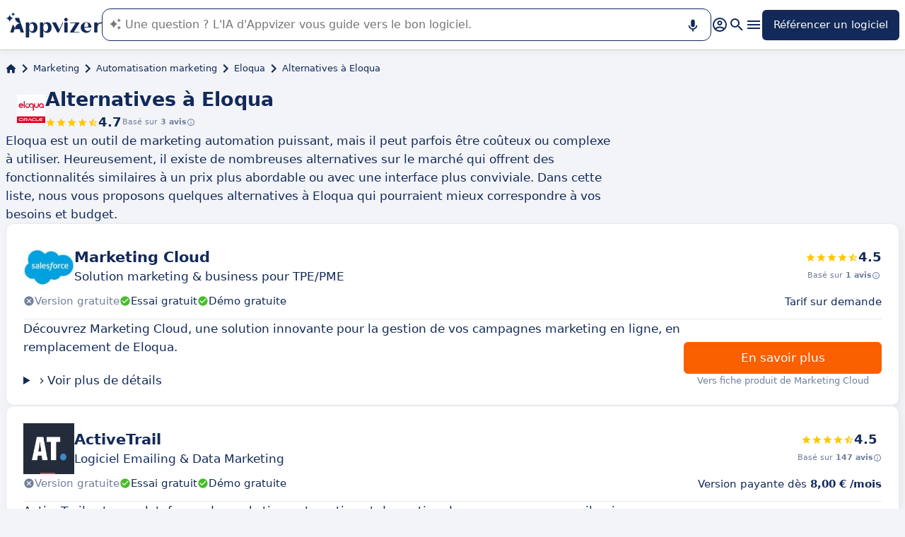

--- FILE ---
content_type: text/html
request_url: https://www.appvizer.fr/marketing/automatisation-marketing/eloqua/alternatives
body_size: 25870
content:
<!DOCTYPE html><html lang="fr" data-astro-cid-upekzwec> <head><meta charset="UTF-8"><meta name="viewport" content="width=device-width, initial-scale=1.0"><link rel="icon" href="https://assets.appvizer.com/_img/appvizer-icon.svg"><link rel="preload" as="image" href="https://assets.appvizer.com/_img/appvizer-logo-blue.svg"><title>Alternatives à Eloqua : Comparez les logiciels similaires | Appvizer</title><meta property="og:title" content="Alternatives à Eloqua : Comparez les logiciels similaires | Appvizer"><meta property="twitter:title" content="Alternatives à Eloqua : Comparez les logiciels similaires | Appvizer"><meta property="og:type" content="website"><meta property="og:site_name" content="Appvizer"><meta property="og:locale" content="fr"><meta property="twitter:site" content="appvizer_FR"><meta property="twitter:creator" content="@appvizer"><meta property="fb:app_id" class="astro-upekzwec" content="429078460823325"><meta property="fb:app_id" id="meta-fb-admin-Colin" class="astro-upekzwec" content="100000961422441"><meta property="fb:app_id" id="meta-fb-admin-Fabien" class="astro-upekzwec" content="100012648760275"><link rel="canonical" href="https://www.appvizer.fr/marketing/automatisation-marketing/eloqua/alternatives"><meta property="og:url" content="https://www.appvizer.fr/marketing/automatisation-marketing/eloqua/alternatives"><meta name="description" content="Comparez les alternatives à Eloqua et trouvez le meilleur logiciel adapté à vos besoins avec Appvizer"><meta name="og:description" content="Comparez les alternatives à Eloqua et trouvez le meilleur logiciel adapté à vos besoins avec Appvizer"><meta name="twitter:description" content="Comparez les alternatives à Eloqua et trouvez le meilleur logiciel adapté à vos besoins avec Appvizer"><meta name="og:image" content="https://www.appvizer.com/media/application/740/logo/740.png"><meta name="twitter:image" content="https://www.appvizer.com/media/application/740/logo/740.png"><meta name="appvizer-page-type" content="SoftwareAlternatives"><meta name="appvizer-gc-id" content="gc7"><meta name="appvizer-gc-name" content="Marketing"><meta name="appvizer-sc-id" content="sc70"><meta name="appvizer-sc-name" content="Automatisation marketing"><meta name="tech-auctions-configuration" content="{&#34;category&#34;:{&#34;id&#34;:&#34;sc70&#34;,&#34;name&#34;:&#34;Automatisation marketing&#34;},&#34;isMagazine&#34;:false}"><script type="application/ld+json">{"@context":"https://schema.org","@graph":[{"@type":"WebSite","publisher":{"@type":"Organization","name":"Appvizer","sameAs":["https://www.facebook.com/Appvizer","https://twitter.com/appvizer_FR","https://www.linkedin.com/company/appvizer","https://www.youtube.com/@AppvizerFrance"],"url":"https://www.appvizer.fr","logo":"https://www.appvizer.fr/_img/appvizer-icon.svg"},"headline":"Alternatives à Eloqua : Comparez les logiciels similaires | Appvizer","mainEntityOfPage":{"@type":"WebPage","@id":"https://www.appvizer.fr/marketing/automatisation-marketing/eloqua/alternatives"},"description":"Comparez les alternatives à Eloqua et trouvez le meilleur logiciel adapté à vos besoins avec Appvizer","image":"https://www.appvizer.com/media/application/740/logo/740.png"},{"@type":"BreadcrumbList","itemListElement":[{"@type":"ListItem","position":1,"name":"Accueil","item":"https://www.appvizer.fr"},{"@type":"ListItem","position":2,"name":"Marketing","item":"https://www.appvizer.fr/marketing"},{"@type":"ListItem","position":3,"name":"Automatisation marketing","item":"https://www.appvizer.fr/marketing/automatisation-marketing"},{"@type":"ListItem","position":4,"name":"Eloqua","item":"https://www.appvizer.fr/marketing/automatisation-marketing/eloqua"},{"@type":"ListItem","position":5,"name":"Alternatives à Eloqua"}]},{"@type":"SoftwareApplication","name":"Eloqua","applicationCategory":"BusinessApplication","aggregateRating":{"@type":"AggregateRating","bestRating":5,"worstRating":0,"ratingCount":3,"ratingValue":4.7}}]}</script><meta name="tech-domain" content="FR"><meta name="tech-translations-resources" content="{&#34;FR&#34;:{&#34;HOME.LATEST_ARTICLES&#34;:&#34;Derniers articles&#34;,&#34;HOME.SEE_ALL_ARTICLES&#34;:&#34;Voir tous les articles&#34;,&#34;HOME.RESOURCES&#34;:&#34;Ressources&#34;,&#34;HOME.SEE_ALL_RESOURCES&#34;:&#34;Voir toutes les ressources&#34;,&#34;HOME.MOST_VIEWED&#34;:&#34;Les plus consultés&#34;,&#34;HOME.TOP_CATEGORY&#34;:&#34;Top catégories&#34;,&#34;HOME.SOFTWARE_PRESENTATION.TITLE&#34;:&#34;Logiciels du moment&#34;,&#34;HOME.SOFTWARE_CATEGORIES&#34;:&#34;Catégories de logiciels&#34;,&#34;HOME.SOFTWARE_CATEGORY&#34;:&#34;Logiciels de {title}&#34;,&#34;HOME.SCROLL_LABEL&#34;:&#34;Trouvez le logiciel qui vous convient&#34;,&#34;HOME.DESKTOP_SUB_BASELINE&#34;:&#34;Notre <span class=\&#34;highlighted\&#34;>IA conçue pour les professionnels</span> vous recommande <span class=\&#34;highlighted\&#34;>les bons outils SaaS</span>, grâce à des milliers d’analyses et contenus experts signés Appvizer.&#34;,&#34;HOME.MOBILE_SUB_BASELINE&#34;:&#34;Notre <span class=\&#34;highlighted\&#34;>IA conçue pour les professionnels</span> vous recommande <span class=\&#34;highlighted\&#34;>les bons outils SaaS</span>.&#34;,&#34;HOME.ASK_INFO&#34;:&#34;Plus votre question est précise, mieux notre IA pourra vous répondre (plusieurs lignes avec <span class=\&#34;highlighted\&#34;>shift + entrée</span>).&#34;,&#34;ARTICLE.TAGS.GUEST&#34;:&#34;Parole d'expert&#34;,&#34;ARTICLE.TAGS.HOW_TO&#34;:&#34;Conseil&#34;,&#34;ARTICLE.TAGS.DEFINITION&#34;:&#34;Définition&#34;,&#34;ARTICLE.TAGS.WHITE_PAPER&#34;:&#34;Livre blanc&#34;,&#34;ARTICLE.TAGS.SOFTWARE&#34;:&#34;Logiciel&#34;,&#34;ARTICLE.TAGS.SOFTWARE_COMPARISON&#34;:&#34;Comparatif logiciel&#34;,&#34;ARTICLE.TAGS.NEWS&#34;:&#34;Actualité&#34;,&#34;ARTICLE.TAGS.MODEL&#34;:&#34;Modèle&#34;,&#34;ARTICLE.TAGS.UPCOMING_WEBINAR&#34;:&#34;Webinar à venir&#34;,&#34;ARTICLE.TAGS.WEBINAR&#34;:&#34;Webinar&#34;,&#34;ARTICLE.TABLE_OF_CONTENTS_TITLE&#34;:&#34;Sommaire&#34;,&#34;ARTICLE.TOPIC_RELATED_ARTICLES_TITLE&#34;:&#34;Autres articles dans la thématique&#34;,&#34;ARTICLE.EXPERT_THOUGHT_TITLE&#34;:&#34;L'avis de notre expert&#34;,&#34;ARTICLE.SEE_ALSO_TITLE&#34;:&#34;Lire aussi&#34;,&#34;ARTICLE.VIEW_SOFTWARE&#34;:&#34;Voir ce logiciel&#34;,&#34;ARTICLE.PUBLICATION_DATE&#34;:&#34;Le {creationDate}&#34;,&#34;ARTICLE.BY_AUTHOR&#34;:&#34;Par {authorFirstname} {authorLastname}&#34;,&#34;ARTICLE.QUOTED_SOFTWARE&#34;:&#34;Meilleurs logiciels pour vous&#34;,&#34;ARTICLE.PROMOTED_SOFTWARE&#34;:&#34;Suggestion de logiciels pour vous&#34;,&#34;ARTICLE.LOAD_MORE&#34;:&#34;Charger plus d'articles&#34;,&#34;ARTICLE.LOADING&#34;:&#34;Chargement...&#34;,&#34;ARTICLE.GUEST_ARTICLE_INFORMATION&#34;:&#34;Article invité. Appvizer accueille ponctuellement des experts. Indépendants de la rédaction d'Appvizer, ils partagent leurs expériences et opinions personnelles. Les propos mentionnés dans cet article sont ceux de l'auteur et ne reflètent pas le point de vue d'Appvizer.&#34;,&#34;ARTICLE.FREE_RESOURCE&#34;:&#34;Ressource gratuite&#34;,&#34;ARTICLE.VALIDATED_BY&#34;:&#34;Validé par&#34;,&#34;ARTICLE.AUTHORED_BY&#34;:&#34;Par&#34;,&#34;ARTICLE.DIRECTORY_LINK_TITLE&#34;:&#34;Découvrez notre catalogue complet en {categoryName}&#34;,&#34;ARTICLE.DIRECTORY_LINK_LABEL&#34;:&#34;Voir tous les logiciels&#34;,&#34;ARTICLE.GENERATION_TRANSLATION_FROM_BR&#34;:&#34;Article traduit du portugais&#34;,&#34;ARTICLE.GENERATION_TRANSLATION_FROM_ES&#34;:&#34;Article traduit de l'espagnol&#34;,&#34;ARTICLE.GENERATION_TRANSLATION_FROM_IT&#34;:&#34;Article traduit de l'italien&#34;,&#34;ARTICLE.GENERATION_TRANSLATION_FROM_DE&#34;:&#34;Article traduit de l'allemand&#34;,&#34;ARTICLE.GENERATION_TRANSLATION_FROM_UK&#34;:&#34;Article traduit de l'anglais&#34;,&#34;ARTICLE.GENERATION_TRANSLATION_FROM_COM&#34;:&#34;Article traduit de l'anglais&#34;,&#34;ARTICLE.GENERATION_TRANSLATION_FROM_FR&#34;:&#34;Article traduit du français&#34;,&#34;SOFTWARE.LABEL&#34;:&#34;Logiciels&#34;,&#34;SOFTWARE.REVIEWS_LABEL&#34;:&#34;{reviewsCount} avis&#34;,&#34;SOFTWARE.NO_REVIEW_LABEL&#34;:&#34;Aucun avis utilisateurs&#34;,&#34;SOFTWARE.REVIEWS_BASED_ON_LABEL&#34;:&#34;Basé sur <span class=\&#34;bold\&#34;>{reviewsCount} avis</span>&#34;,&#34;SOFTWARE.REVIEWS_INFORMATION_TOOLTIP&#34;:&#34;Pour faciliter votre recherche de logiciel, Appvizer calcule cette note globale à partir des avis d'utilisateurs vérifiés, laissés sur des sites référents.&#34;,&#34;SOFTWARE.REVIEWS_LABEL_ALTERNATIVE&#34;:&#34;{rating} ({reviewsCount} avis)&#34;,&#34;SOFTWARE.REVIEWS_REPLY_LABEL&#34;:&#34;Réponse de l'éditeur&#34;,&#34;SOFTWARE.REDIRECTION_LABEL&#34;:&#34;En savoir plus sur {name}&#34;,&#34;SOFTWARE.REDIRECTION_LABEL_ALTERNATIVE&#34;:&#34;En savoir plus&#34;,&#34;SOFTWARE.CTA_LABEL&#34;:&#34;VISITER SITE WEB&#34;,&#34;SOFTWARE.THANK_YOU_FOR_INTEREST&#34;:&#34;Merci pour votre intérêt !&#34;,&#34;SOFTWARE.CONTACT_FORM_ALREADY_SUBMITTED&#34;:&#34;Votre demande de mise en relation a déjà été transmise à {name}.&#34;,&#34;SOFTWARE.RESOURCE_FORM_ALREADY_SUBMITTED&#34;:&#34;Votre document est déjà en chemin, surveillez votre boîte de réception.&#34;,&#34;SOFTWARE.CONTACT_LABEL&#34;:&#34;Contacter {name}&#34;,&#34;SOFTWARE.SEE_THE_SOFTWARE&#34;:&#34;VOIR LE LOGICIEL&#34;,&#34;SOFTWARE.SEE_ALL_SOFTWARE&#34;:&#34;Voir tous les logiciels&#34;,&#34;SOFTWARE.SEE_ALL_SOFTWARE_OF_CATEGORY&#34;:&#34;Voir tous les logiciels {category}&#34;,&#34;SOFTWARE.BACK_TO_SOFTWARE&#34;:&#34;Retour à {name}&#34;,&#34;SOFTWARE.FEATURES&#34;:&#34;Fonctionnalités&#34;,&#34;SOFTWARE.ALTERNATIVES_LABEL&#34;:&#34;Alternatives clients sur {name}&#34;,&#34;SOFTWARE.ALTERNATIVES_SHORT_LABEL&#34;:&#34;Alternatives à {name}&#34;,&#34;SOFTWARE.DOWNLOADABLE_RESOURCES_LABEL&#34;:&#34;{name} : ses meilleures ressources&#34;,&#34;SOFTWARE.COMPARISONS_TITLE&#34;:&#34;Comparer {name} à un autre logiciel&#34;,&#34;SOFTWARE.REVIEWS_NAME_LABEL&#34;:&#34;Avis clients sur {name}&#34;,&#34;SOFTWARE.REVIEWS_NAME_SHORT_LABEL&#34;:&#34;Avis sur {name}&#34;,&#34;SOFTWARE.CREATE_REVIEW&#34;:&#34;Laisser un avis&#34;,&#34;SOFTWARE.RECLAIM_LABEL&#34;:&#34;Réclamer cette page&#34;,&#34;SOFTWARE.INFOS&#34;:&#34;information sur {name}&#34;,&#34;SOFTWARE.EDITED_BY&#34;:&#34;Logiciel édité par {provider}&#34;,&#34;SOFTWARE.DATA_LOCATIONS&#34;:&#34;Données hébergées dans les pays suivants : &#34;,&#34;SOFTWARE.LANGUAGES&#34;:&#34;Liste des langues disponibles : &#34;,&#34;SOFTWARE.CERTIFICATIONS&#34;:&#34;Certifications :&#34;,&#34;SOFTWARE.STRENGTHS&#34;:&#34;Ses avantages&#34;,&#34;SOFTWARE.ALL_MEDIA&#34;:&#34;Tous les médias&#34;,&#34;SOFTWARE.SCREENSHOTS&#34;:&#34;Captures d'écran&#34;,&#34;SOFTWARE.VIDEOS&#34;:&#34;Vidéos&#34;,&#34;SOFTWARE.EDITIONS_LABEL&#34;:&#34;{name} : Ses tarifs&#34;,&#34;SOFTWARE.EDITIONS_REDIRECTION_COMPARE&#34;:&#34;Comparer toutes les fonctionnalités&#34;,&#34;SOFTWARE.EDITIONS_REDIRECTION_DISPLAY&#34;:&#34;Afficher toutes les fonctionnalités&#34;,&#34;SOFTWARE.ALTERNATIVES_REDIRECTION&#34;:&#34;Voir toutes les alternatives&#34;,&#34;SOFTWARE.PRESENTATION&#34;:&#34;En résumé&#34;,&#34;SOFTWARE.EDITIONS&#34;:&#34;Tarifs&#34;,&#34;SOFTWARE.ALTERNATIVES&#34;:&#34;Alternatives&#34;,&#34;SOFTWARE.RESOURCES_TITLE&#34;:&#34;Ressources&#34;,&#34;SOFTWARE.CERTIFIED_REVIEW&#34;:&#34;Avis certifié&#34;,&#34;SOFTWARE.REVIEWS_REDIRECTION&#34;:&#34;Voir tous les avis&#34;,&#34;SOFTWARE.TEST&#34;:&#34;Test complet&#34;,&#34;SOFTWARE.TEST_TITLE&#34;:&#34;{name} : le test complet&#34;,&#34;SOFTWARE.TEST_OPINION&#34;:&#34;L'avis d'Appvizer&#34;,&#34;SOFTWARE.TEST_TARGET&#34;:&#34;À qui s'adresse {name} ?&#34;,&#34;SOFTWARE.TEST_FEATURE&#34;:&#34;Quelles sont les fonctionnalités de {name} ?&#34;,&#34;SOFTWARE.TEST_HIGHLIGHT&#34;:&#34;Points forts de {name}&#34;,&#34;SOFTWARE.SEE_MORE_RESOURCES&#34;:&#34;Voir plus de ressources&#34;,&#34;SOFTWARE.SUBMIT_REVIEW&#34;:&#34;Soumettre un avis&#34;,&#34;SOFTWARE.NO_REVIEWS_LABEL&#34;:&#34;Aucun avis, soyez le premier à donner le vôtre.&#34;,&#34;SOFTWARE.REVIEW_TITLE_PLACEHOLDER&#34;:&#34;Titre de votre avis&#34;,&#34;SOFTWARE.REVIEW_BODY_PLACEHOLDER&#34;:&#34;Laissez votre commentaire&#34;,&#34;SOFTWARE.LOGGED_AS&#34;:&#34;Connecté en tant que {username}&#34;,&#34;SOFTWARE.REVIEW_ERROR&#34;:&#34;Merci de renseigner une notation, un titre et un commentaire sur votre avis.&#34;,&#34;SOFTWARE.REVIEW_SAVED&#34;:&#34;Votre avis a bien été pris en compte, il est désormais en attente de modération.&#34;,&#34;SOFTWARE.REVIEW_FAILED&#34;:&#34;Votre avis n'a pas été enregistré, veuillez réessayer.&#34;,&#34;SOFTWARE.CANCEL_REVIEW&#34;:&#34;Annuler&#34;,&#34;SOFTWARE.REPLY_LABEL&#34;:&#34;Répondre&#34;,&#34;SOFTWARE.REPLY_SAVED&#34;:&#34;Votre réponse a bien été prise en compte, elle sera bientôt en ligne&#34;,&#34;SOFTWARE.REPLY_FAILED&#34;:&#34;Votre réponse n'a pas été enregistrée, veuillez réessayer.&#34;,&#34;SOFTWARE.REPLY_ERROR&#34;:&#34;Merci de renseigner votre réponse&#34;,&#34;SOFTWARE.SUBMIT_REPLY&#34;:&#34;Publier ma réponse&#34;,&#34;SOFTWARE.REVIEW_PUBLISHED_AT&#34;:&#34;publié le {date}&#34;,&#34;SOFTWARE.SEE_LESS&#34;:&#34;Voir moins&#34;,&#34;SOFTWARE.SEE_MORE&#34;:&#34;Voir plus&#34;,&#34;SOFTWARE.REVIEWS&#34;:&#34;Avis&#34;,&#34;SOFTWARE.REVIEWS_SUMMARY&#34;:&#34;Avis&#34;,&#34;SOFTWARE.PRESENTATION_LABEL&#34;:&#34;{name} : en résumé&#34;,&#34;SOFTWARE.SOFTWARE_OF_CATEGORY&#34;:&#34;Logiciels de {categoryNameLowercase}&#34;,&#34;SOFTWARE.RESOURCES&#34;:&#34;Ressources liées à {name}&#34;,&#34;SOFTWARE.META.TITLE&#34;:&#34;{name} : Avis, Prix &#38; Alternatives | Appvizer&#34;,&#34;SOFTWARE.META.DESCRIPTION&#34;:&#34;Découvrez {name} sur Appvizer : avis utilisateurs, tarifs &#38; fonctionnalités. Découvrez les meilleurs logiciels de {categoryName} sur Appvizer&#34;,&#34;SOFTWARE.ALTERNATIVES_MOBILE&#34;:&#34;Vous pourriez aimer aussi&#34;,&#34;SOFTWARE.ALTERNATIVES_PAGE.META.TITLE&#34;:&#34;Alternatives à {name} : Comparez les logiciels similaires | Appvizer&#34;,&#34;SOFTWARE.ALTERNATIVES_PAGE.META.DESCRIPTION&#34;:&#34;Comparez les alternatives à {name} et trouvez le meilleur logiciel adapté à vos besoins avec Appvizer&#34;,&#34;SOFTWARE.ALTERNATIVES_PAGE.TITLE&#34;:&#34;Alternatives à {name}&#34;,&#34;SOFTWARE.REVIEWS_PAGE.META.TITLE&#34;:&#34;{name} : Découvrir tous les avis utilisateurs | Appvizer&#34;,&#34;SOFTWARE.REVIEWS_PAGE.META.DESCRIPTION&#34;:&#34;Voir tous les avis utilisateurs sur {name} : avis utilisateurs vérifiés avec Appvizer&#34;,&#34;SOFTWARE.REVIEWS_PAGE.TITLE&#34;:&#34;Avis utilisateurs sur {name}&#34;,&#34;SOFTWARE.REVIEWS_PAGE.REVIEWS_APPVIZER_INFORMATION_TOOLTIP&#34;:&#34;Les avis laissés sur Appvizer sont vérifiés par notre équipe qui s'assure de l'authenticité de son dépositaire.&#34;,&#34;SOFTWARE.ALTERNATIVES_TOP_LABEL&#34;:&#34;Logiciels Similaires&#34;,&#34;SOFTWARE.RELATED_ARTICLES&#34;:&#34;Articles liés à {name}&#34;,&#34;SOFTWARE.CLAIM_SOFTWARE_CATCH_PHRASE&#34;:&#34;Vous êtes éditeur de cette solution ?&#34;,&#34;SOFTWARE.INFORMATION_BLOCK_TITLE&#34;:&#34;Bon à savoir&#34;,&#34;SOFTWARE.WARNING_BLOCK_TITLE&#34;:&#34;Attention&#34;,&#34;SOFTWARE.SEE_MORE_FEATURE&#34;:&#34;Plus de fonctionnalités&#34;,&#34;SOFTWARE.APPVIZER_REVIEWS_NAME_LABEL&#34;:&#34;Avis de la communauté Appvizer ({nbReviews})&#34;,&#34;SOFTWARE.VIDEO&#34;:&#34;Vidéo&#34;,&#34;SOFTWARE.ARTICLE_MENTIONING_IT&#34;:&#34;{name} : les articles qui en parlent&#34;,&#34;SOFTWARE.WEAKNESSES&#34;:&#34;Ses inconvénients&#34;,&#34;SOFTWARE.SCREENSHOT&#34;:&#34;Capture d'écran&#34;,&#34;SOFTWARE.READ_ANALYSIS&#34;:&#34;Lire notre analyse sur {name}&#34;,&#34;SOFTWARE.TO_SOFTWARE_WEBSITE&#34;:&#34;Vers site web de {name}&#34;,&#34;SOFTWARE.TO_SOFTWARE_PAGE&#34;:&#34;Vers fiche produit de {name}&#34;,&#34;SOFTWARE.CONTACT&#34;:&#34;Contacter&#34;,&#34;SOFTWARE.STRENGTHS_OF_SOFTWARE&#34;:&#34;Les points forts de {name}&#34;,&#34;SOFTWARE.OPTION.FREE_VERSION&#34;:&#34;Version gratuite&#34;,&#34;SOFTWARE.OPTION.FREE_TRIAL&#34;:&#34;Essai gratuit&#34;,&#34;SOFTWARE.OPTION.FREE_DEMO&#34;:&#34;Démo gratuite&#34;,&#34;SOFTWARE.PRICE.PAID_VERSION_FROM&#34;:&#34;Version payante dès&#34;,&#34;SOFTWARE.PRICE.PRICE_ON_DEMAND&#34;:&#34;Tarif sur demande&#34;,&#34;SOFTWARE.CONTACT_FORM_BOTTOM_TEXT_WITHOUT_VENDOR&#34;:&#34;Appvizer s'engage à prendre soin de vos données personnelles dans sa <a href=\&#34;https://www.appvizer.fr/a-propos/confidentialite\&#34; target=\&#34;_blank\&#34;>politique de confidentialité</a>. J'accepte d'être contacté par l'exploitant de {name} désigné par le mot \&#34;Vendeur\&#34;, ou par un Vendeur similaire, selon les <a href=\&#34;https://www.appvizer.fr/a-propos/cgu\&#34; target=\&#34;_blank\&#34;>CGU</a> d'Appvizer.&#34;,&#34;SOFTWARE.CONTACT_FORM_BOTTOM_TEXT_WITH_VENDOR&#34;:&#34;Appvizer s'engage à prendre soin de vos données personnelles. J'accepte d'être contacté par {vendorName}, exploitant de {name}, désigné par le mot \&#34;Vendeur\&#34; dans la <a href=\&#34;https://www.appvizer.fr/a-propos/confidentialite\&#34; target=\&#34;_blank\&#34;>politique de confidentialité</a> et les <a href=\&#34;https://www.appvizer.fr/a-propos/cgu\&#34; target=\&#34;_blank\&#34;>CGU</a> d'Appvizer, ou par un Vendeur similaire.&#34;,&#34;SOFTWARE.APPVIZER_REVIEW&#34;:&#34;L’avis d’Appvizer&#34;,&#34;SOFTWARE.STRENGTHS_SHORT_LABEL&#34;:&#34;Avantages&#34;,&#34;SOFTWARE.MORE_DETAILS&#34;:&#34;Plus de détails&#34;,&#34;SOFTWARE.COVER_TITLE&#34;:&#34;Avis {name} : {teaser} - Appvizer&#34;,&#34;SOFTWARE.NO_ALTERNATIVES_FOUND&#34;:&#34;Pour l’instant, nous n’avons pas encore identifié d’alternatives à {name}, mais nos équipes analysent en continu les nouvelles solutions disponibles. Cette page sera mise à jour dès que de nouvelles solutions pertinentes seront identifiées. Revenez bientôt découvrir d’éventuelles nouveautés !&#34;,&#34;SOFTWARE.SPECIAL_OFFER.SEE_THE_OFFER&#34;:&#34;Profitez de l'offre&#34;,&#34;EDITION.PRICE.PRICE&#34;:&#34;Tarif&#34;,&#34;EDITION.PRICE.MAX_USERS&#34;:&#34;{maxUsers, plural, =0{/utilisateurs illimités} one {/utilisateur} other{/# utilisateurs}}&#34;,&#34;EDITION.PRICE.ASK&#34;:&#34;sur demande&#34;,&#34;EDITION.PRICE.FREE&#34;:&#34;Gratuit&#34;,&#34;EDITION.PRICE.PERIOD.MONTHLY&#34;:&#34;/mois&#34;,&#34;EDITION.PRICE.PERIOD.YEARLY&#34;:&#34;/an&#34;,&#34;EDITION.PRICE.PERIOD.ONCE&#34;:&#34; &#34;,&#34;EDITION.OTHER_FEATURES&#34;:&#34; + {nbOtherFeatures} autres fonctionnalités&#34;,&#34;EDITION.UNLIMITED_MAX_USER&#34;:&#34;/utilisateurs illimités&#34;,&#34;EDITION.MULTIPLE_MAX_USER&#34;:&#34;/{maxUsers} utilisateurs&#34;,&#34;EDITION.ONE_MAX_USER&#34;:&#34;/utilisateur&#34;,&#34;REGISTER&#34;:&#34;Référencer un logiciel&#34;,&#34;DOWNLOAD&#34;:&#34;Télécharger&#34;,&#34;COMPARISON&#34;:&#34;{softwareName1} vs {softwareName2}&#34;,&#34;DURATION_LIGHT&#34;:&#34;{hours, select, 0 {} other {{hours}h}}{minutes, select, 0 {} other {{minutes}{hours, select, 0 { min} other {m}}}}&#34;,&#34;LANGUAGE.IN_PT&#34;:&#34;En portugais&#34;,&#34;LANGUAGE.IN_DE&#34;:&#34;En allemand&#34;,&#34;LANGUAGE.IN_EN&#34;:&#34;En anglais&#34;,&#34;LANGUAGE.IN_ES&#34;:&#34;En espagnol&#34;,&#34;LANGUAGE.IN_FR&#34;:&#34;En français&#34;,&#34;LANGUAGE.IN_IT&#34;:&#34;En italien&#34;,&#34;FOOTER.ABOUT&#34;:&#34;À propos&#34;,&#34;FOOTER.TRANSPARENCY&#34;:&#34;Transparence&#34;,&#34;FOOTER.PRIVACY&#34;:&#34;Confidentialité&#34;,&#34;FOOTER.LEGAL_NOTICE&#34;:&#34;Confidentialité&#34;,&#34;FOOTER.TERMS&#34;:&#34;CGU&#34;,&#34;FOOTER.COMPARATOR&#34;:&#34;Comparateur de logiciels&#34;,&#34;FOOTER.TRENDS&#34;:&#34;Tendances&#34;,&#34;FOOTER.SITEMAP&#34;:&#34;Plan du site&#34;,&#34;FOOTER.EDITOR&#34;:&#34;Mon compte&#34;,&#34;FOOTER.HELP_CENTER&#34;:&#34;Centre d'aide&#34;,&#34;FOOTER.PARTNERS&#34;:&#34;Editeurs de logiciel&#34;,&#34;FOOTER.LANGUAGE&#34;:&#34;Langue :&#34;,&#34;FOOTER.SOFTWARE&#34;:&#34;Logiciels&#34;,&#34;FOOTER.MAGAZINE_SITEMAP&#34;:&#34;Magazine&#34;,&#34;NEWSLETTER.EMAIL&#34;:&#34;Email&#34;,&#34;NEWSLETTER.TITLE&#34;:&#34;Work Smarter by Appvizer&#34;,&#34;NEWSLETTER.TITLE_ALTERNATIVE_1&#34;:&#34;Work Smarter : la newsletter Appvizer&#34;,&#34;NEWSLETTER.TEXT&#34;:&#34;Des tendances et conseils, pour être plus performant au travail, dans votre boîte mail.&#34;,&#34;NEWSLETTER.BUTTON&#34;:&#34;Abonnez-vous&#34;,&#34;NEWSLETTER.ERROR.EMAIL_REQUIRED&#34;:&#34;Veuillez renseigner une adresse email.&#34;,&#34;NEWSLETTER.ERROR.EMAIL_INVALID&#34;:&#34;Veuillez renseigner une adresse email valide.&#34;,&#34;NEWSLETTER.ERROR.SUBMIT&#34;:&#34;Une erreur est survenue lors de l'enregistrement. Veuillez réessayer.&#34;,&#34;SEARCH.PLACEHOLDER&#34;:&#34;Rechercher un logiciel, un article&#34;,&#34;SEARCH.FEATURE_CONTEXT&#34;:&#34;dans {type} › {context}&#34;,&#34;SEARCH.CATEGORY_COUNT&#34;:&#34;{count} logiciels&#34;,&#34;SEARCH.CATEGORY_LABEL&#34;:&#34;Logiciels de {name}&#34;,&#34;SEARCH.LABEL&#34;:&#34;Votre recherche&#34;,&#34;SEARCH.ALL_TAB&#34;:&#34;Tout&#34;,&#34;SEARCH.ARTICLE_TAG&#34;:&#34;Article&#34;,&#34;SEARCH.ARTICLES_TAB&#34;:&#34;Articles&#34;,&#34;SEARCH.SOFTWARE_TAG&#34;:&#34;Logiciel&#34;,&#34;SEARCH.SOFTWARE_TAB&#34;:&#34;Logiciels&#34;,&#34;SEARCH.RESOURCE_TAG&#34;:&#34;Ressource&#34;,&#34;SEARCH.RESOURCES_TAB&#34;:&#34;Ressources&#34;,&#34;SEARCH.PROMOTED_TAG&#34;:&#34;Annonce&#34;,&#34;SEARCH.COMPARISON_TAG&#34;:&#34;Comparatif&#34;,&#34;SEARCH.TOPIC_TAG&#34;:&#34;Rubrique&#34;,&#34;SEARCH.MORE_RESULTS&#34;:&#34;Voir plus de résultats&#34;,&#34;SEARCH.ASSOCIATED_SEARCH&#34;:&#34;Recherches associées&#34;,&#34;SEARCH.NO_RESULTS_TITLE&#34;:&#34;Désolé, aucun résultat ne correspond à votre recherche&#34;,&#34;SEARCH.ERROR_TITLE&#34;:&#34;Désolé, une erreur est survenue pendant votre recherche&#34;,&#34;SEARCH.CHECK_SEARCH&#34;:&#34;Vérifiez votre recherche ou essayez un autre mot clé.&#34;,&#34;SEARCH.META_TITLE&#34;:&#34;Recherche - Appvizer&#34;,&#34;HEADER.ACCOUNT.LOGIN&#34;:&#34;Connexion&#34;,&#34;HEADER.ACCOUNT.MENU.MY_ACCOUNT&#34;:&#34;Mon compte&#34;,&#34;HEADER.ACCOUNT.MENU.MY_SOFTWARE&#34;:&#34;Mes logiciels&#34;,&#34;HEADER.ACCOUNT.MENU.MY_ANALYSIS&#34;:&#34;Mes analyses&#34;,&#34;HEADER.ACCOUNT.MENU.CRM&#34;:&#34;CRM&#34;,&#34;HEADER.ACCOUNT.MENU.VENDORS&#34;:&#34;Vendors&#34;,&#34;HEADER.ACCOUNT.MENU.USERS&#34;:&#34;Users&#34;,&#34;HEADER.ACCOUNT.MENU.SOFTWARE&#34;:&#34;Services&#34;,&#34;HEADER.ACCOUNT.MENU.FEATURES&#34;:&#34;Fonctionnalités&#34;,&#34;HEADER.ACCOUNT.MENU.CONTENT&#34;:&#34;Content&#34;,&#34;HEADER.ACCOUNT.MENU.SOFTWARE_GROUP&#34;:&#34;Groupes de logiciels&#34;,&#34;HEADER.ACCOUNT.MENU.TESTS&#34;:&#34;Tests&#34;,&#34;HEADER.ACCOUNT.MENU.LOGOUT&#34;:&#34;Déconnexion&#34;,&#34;HEADER.ACCOUNT.MENU.MY_LEADS&#34;:&#34;Mes leads&#34;,&#34;HEADER.ACCOUNT.MENU.MY_PLANS&#34;:&#34;Mes plans&#34;,&#34;HEADER.ACCOUNT.MENU.PLANS&#34;:&#34;Plans&#34;,&#34;HEADER.ACCOUNT.MENU.MY_AUCTIONS&#34;:&#34;Mes enchères&#34;,&#34;HEADER.ASK_INFO&#34;:&#34;Plus votre question est précise, mieux notre IA pourra vous répondre (plusieurs lignes avec <span class=\&#34;highlighted\&#34;>shift + entrée</span>).<br />\nL'IA de Appvizer vous guide dans l'utilisation ou la sélection de logiciel SaaS en entreprise.&#34;,&#34;FR&#34;:&#34;France (Français)&#34;,&#34;COM&#34;:&#34;United States (English)&#34;,&#34;UK&#34;:&#34;United Kingdom (English)&#34;,&#34;ES&#34;:&#34;España (Español)&#34;,&#34;DE&#34;:&#34;Deutschland (Deutsch)&#34;,&#34;IT&#34;:&#34;Italia (Italiano)&#34;,&#34;BR&#34;:&#34;Brasil (Português)&#34;,&#34;NAVIGATION.ACTIVITY_AREA&#34;:&#34;Secteur d'activité&#34;,&#34;NAVIGATION.ALL_ARTICLES_AND_SOFTWARES&#34;:&#34;Tous les articles et logiciels&#34;,&#34;NAVIGATION.NO_ARTICLE_TO_DISPLAY&#34;:&#34;Pas d'article disponible&#34;,&#34;NAVIGATION.SEE_ALL_ARTICLES&#34;:&#34;Voir tous les articles&#34;,&#34;NAVIGATION.NO_SOFTWARE_TO_DISPLAY&#34;:&#34;Pas de logiciel disponible&#34;,&#34;NAVIGATION.SEE_ALL_SOFTWARES&#34;:&#34;Voir tous les logiciels&#34;,&#34;NAVIGATION.BACK&#34;:&#34;Retour&#34;,&#34;BREADCRUMB.BASE_URL&#34;:&#34;Accueil&#34;,&#34;CATEGORY.SIBLING_CATEGORIES&#34;:&#34;{name} : les autres catégories à découvrir&#34;,&#34;CATEGORY.SOFTWARE_GUIDE&#34;:&#34;{name} : nos guides logiciels&#34;,&#34;CATEGORY.SOFTWARE_PRESENTATION.TITLE&#34;:&#34;{name} : les logiciels du moment&#34;,&#34;CATEGORY.LATEST_ARTICLES&#34;:&#34;Derniers articles&#34;,&#34;CATEGORY.SELECTION_CATEGORIES.TITLE&#34;:&#34;{name} : les catégories populaires&#34;,&#34;CATEGORY.SELECTION_CATEGORIES.TITLE_MOBILE&#34;:&#34;Choisir une catégorie&#34;,&#34;CATEGORY.SELECTION_CATEGORIES.TITLE_DESKTOP&#34;:&#34;Autres catégories&#34;,&#34;CATEGORY.TOPIC.HOW_TO&#34;:&#34;{name} : comment gérer de A à Z ?&#34;,&#34;CATEGORY.TOPIC.DEFINITION&#34;:&#34;{name} : comprendre les bases&#34;,&#34;CATEGORY.TOPIC.SOFTWARE&#34;:&#34;{name} : trouver le logiciel adapté&#34;,&#34;CATEGORY.SELECT_CHILD.TITLE&#34;:&#34;{name} : les catégories populaires&#34;,&#34;CATEGORY.SELECT_CHILD.TITLE_MOBILE&#34;:&#34;Choisir une catégorie&#34;,&#34;CATEGORY.SELECT_CHILD.TITLE_DESKTOP&#34;:&#34;Autres catégories&#34;,&#34;CATEGORY.POPULAR_SOFTWARE_CATEGORY.TITLE&#34;:&#34;{name} : les annuaires de logiciels populaires&#34;,&#34;CATEGORY.POPULAR_SOFTWARE_CATEGORY.DROPDOWN_LABEL&#34;:&#34;Autres catégories&#34;,&#34;CATEGORY.LOAD_MORE&#34;:&#34;Charger plus d'articles&#34;,&#34;CATEGORY.LOADING&#34;:&#34;Chargement...&#34;,&#34;CATEGORY.META.TITLE&#34;:&#34;{name} : Actualités, Articles, Logiciels et Ressources métiers&#34;,&#34;CATEGORY.META.DESCRIPTION&#34;:&#34;Toutes les dernières actualités, tests logiciels et guides métiers en {name} avec Appvizer&#34;,&#34;CATEGORY.SEE_ALL_SOFTWARE&#34;:&#34;Voir tous les logiciels&#34;,&#34;CATEGORY.ASSOCIATE_SOFTWARE_CATEGORY.TITLE&#34;:&#34;{name} : les catégories associées&#34;,&#34;CATEGORY.ASSOCIATE_SOFTWARE_CATEGORY.SEE_MORE&#34;:&#34;Voir plus&#34;,&#34;CATEGORY.ASSOCIATE_SOFTWARE_CATEGORY.SEE_LESS&#34;:&#34;Voir moins&#34;,&#34;META.TITLE&#34;:&#34;Appvizer | Média &#38; Comparateur de Logiciels pour les Professionnels&#34;,&#34;META.DESCRIPTION&#34;:&#34;Reinventez votre entreprise : Realisez votre veille métier et trouvez le bon logiciel adapté à vos besoins avec Appvizer&#34;,&#34;TRANSPARENCY.LABEL&#34;:&#34;En savoir plus&#34;,&#34;TRANSPARENCY.TEXT&#34;:&#34;La transparence est une valeur essentielle pour Appvizer. En tant que média, nous avons pour objectif d'offrir à nos lecteurs des contenus utiles et de qualité tout en permettant à Appvizer de vivre de ces contenus. C'est pourquoi, nous vous invitons à découvrir notre système de rémunération.&#34;,&#34;DIRECTORY.TITLE&#34;:&#34;Logiciels de {categoryName}&#34;,&#34;DIRECTORY.SOFTWARE_TITLE&#34;:&#34;Comparer les logiciels de {categoryName}&#34;,&#34;DIRECTORY.CATEGORY_REDIRECTION_LABEL&#34;:&#34;Besoin de conseils ? Découvrez tous nos articles de&#34;,&#34;DIRECTORY.ALL_SOFTWARE&#34;:&#34;Tous les logiciels&#34;,&#34;DIRECTORY.GUIDE&#34;:&#34;Guide d'achat&#34;,&#34;DIRECTORY.CATEGORY&#34;:&#34;catégorie&#34;,&#34;DIRECTORY.SUBCATEGORY&#34;:&#34;Sous-catégorie&#34;,&#34;DIRECTORY.BYKEYWORDS&#34;:&#34;Par mots clés&#34;,&#34;DIRECTORY.DATALOCALISATION&#34;:&#34;Localisation des données&#34;,&#34;DIRECTORY.LANGUAGES&#34;:&#34;Langues&#34;,&#34;DIRECTORY.FILTER&#34;:&#34;Filtre&#34;,&#34;DIRECTORY.FEATURES&#34;:&#34;Fonctionnalités&#34;,&#34;DIRECTORY.SUMMARY&#34;:&#34;Sommaire&#34;,&#34;DIRECTORY.PURCHASE_GUIDE&#34;:&#34;{categoryName} : guide d'achat&#34;,&#34;DIRECTORY.SUB_CATEGORIES_TITLE&#34;:&#34;Affiner ma recherche de logiciels de {categoryNameLowercase}&#34;,&#34;DIRECTORY.SIBLINGS_TITLE&#34;:&#34;{categoryName} : les autres catégories à découvrir&#34;,&#34;DIRECTORY.SEE_ALL_CATEGORIES&#34;:&#34;Voir toutes les catégories&#34;,&#34;DIRECTORY.FILTER_PANEL.BUSINESS_FUNCTIONS_LABEL&#34;:&#34;Univers métier&#34;,&#34;DIRECTORY.FILTER_PANEL.SOFTWARE_CATEGORIES_LABEL&#34;:&#34;Catégorie&#34;,&#34;DIRECTORY.FILTER_PANEL.FILTER&#34;:&#34;Filtrer&#34;,&#34;DIRECTORY.META.TITLE&#34;:&#34;Les {nbSoftware} Meilleurs Logiciels de {categoryName} en {currentYear} | Appvizer&#34;,&#34;DIRECTORY.META.DESCRIPTION&#34;:&#34;Découvrez les {nbSoftware} meilleurs logiciels de {categoryName} en {currentYear}. Comparez fonctionnalités, intégrations, ergonomie, support client et prix sur Appvizer.&#34;,&#34;DIRECTORY.SOFTWARE_LIST_TITLE&#34;:&#34;Notre sélection de {nbSoftware} logiciels de {categoryNameLowercase}&#34;,&#34;DIRECTORY.TABS.SOFTWARE_LIST&#34;:&#34;Tous les logiciels&#34;,&#34;DIRECTORY.TABS.GUIDE&#34;:&#34;Guide d'achat&#34;,&#34;DIRECTORY.TABS.FAQ&#34;:&#34;FAQ&#34;,&#34;DIRECTORY.TABS.ASSOCIATE_SOFTWARE_CATEGORY&#34;:&#34;Catégories associées&#34;,&#34;DIRECTORY.GUIDE_TITLE&#34;:&#34;Logiciels de {categoryName} : guide d'achat&#34;,&#34;DIRECTORY.FAQ_TITLE&#34;:&#34;Logiciels de {categoryName} : FAQ&#34;,&#34;BASELINE&#34;:&#34;<span class=\&#34;highlighted\&#34;>Appvizer</span>, l'Expert qui <span class=\&#34;highlighted\&#34;>trouve</span> votre logiciel professionnel&#34;,&#34;NOT_FOUND.META.TITLE&#34;:&#34;Appvizer - Page non trouvée&#34;,&#34;TIMEZONE.DEFAULT&#34;:&#34;CET&#34;,&#34;SEE_MORE_DETAILS&#34;:&#34;Voir plus de détails&#34;,&#34;SEE_LESS_DETAILS&#34;:&#34;Voir moins de détails&#34;,&#34;SOFWARE.COMPANY.SIZE.UNIQUE&#34;:&#34;Pour les entreprises d'un salarié&#34;,&#34;SOFWARE.COMPANY.SIZE.ALL&#34;:&#34;Pour toutes les entreprises&#34;,&#34;SOFWARE.COMPANY.SIZE.MORE_EMPLOYEE&#34;:&#34;Pour les entreprises de plus de {minUsers} salariés&#34;,&#34;SOFWARE.COMPANY.SIZE.BETWEEN_EMPLOYEE&#34;:&#34;Pour entreprises de {minUsers} à {maxUsers} salariés&#34;,&#34;SOFTWARE_LIST_BLOCK.DISPLAY_FULLSCREEN&#34;:&#34;Afficher en plein écran&#34;,&#34;SOFTWARE_LIST_BLOCK.INDEX_SEPARATOR&#34;:&#34;sur&#34;,&#34;AN_ERROR_OCCURRED&#34;:&#34;Une erreur est survenue. Veuillez réessayer plus tard.&#34;,&#34;CATEGORIES.TITLE&#34;:&#34;{nbCategories} catégories de logiciels&#34;,&#34;CATEGORIES.REGISTER_LABEL&#34;:&#34;Vous éditez un logiciel ? Référencez-le gratuitement sur Appvizer !&#34;,&#34;CATEGORIES.BREADCRUMB_LABEL&#34;:&#34;Toutes les catégories&#34;,&#34;ASK.PLACEHOLDER&#34;:&#34;Une question ? L'IA d'Appvizer vous guide vers le bon logiciel.&#34;,&#34;ASK.CITATIONS&#34;:&#34;Sources&#34;,&#34;ASK.RELATED_QUESTIONS&#34;:&#34;Questions liées&#34;,&#34;ASK.META_TITLE&#34;:&#34;Ask Appvizer - L'assistant IA qui vous guide vers le bon logiciel&#34;,&#34;ASK.ERROR&#34;:&#34;Une erreur est survenue&#34;,&#34;ASK.RELATED_SOFTWARE&#34;:&#34;Logiciels recommandés pour vous&#34;,&#34;ASK.DESKTOP_PLACEHOLDER&#34;:&#34;Une question ? L'IA d'Appvizer vous guide vers le bon logiciel.&#34;,&#34;ASK.MOBILE_PLACEHOLDER&#34;:&#34;Une question ? Notre IA vous répond.&#34;,&#34;ASK.PREVENT_AI_ERROR&#34;:&#34;Une IA peut parfois se tromper. N'oubliez pas de vérifier les réponses en croisant vos sources.&#34;,&#34;ASK.MIC_TOOLTIP&#34;:&#34;Dicter&#34;,&#34;ASK.STOP_TOOLTIP&#34;:&#34;Arrêter la dictée&#34;,&#34;ASK.SUBMIT_TOOLTIP&#34;:&#34;Envoyer&#34;,&#34;COMPARE_SUBMIT_LABEL&#34;:&#34;Comparez les logiciels sélectionnés&#34;,&#34;COMPARE_LABEL&#34;:&#34;Comparer&#34;,&#34;AUTHOR.LAST_ARTICLES&#34;:&#34;Ses articles les plus récents&#34;,&#34;LISTICLE.OTHER_SOFTWARES_TITLE&#34;:&#34;Autres solutions testées&#34;,&#34;LISTICLE.METHODOLOGY_LABEL&#34;:&#34;Méthodologie&#34;,&#34;LISTICLE.SIDE_ADS_TITLE&#34;:&#34;Liens sponsorisés&#34;,&#34;LISTICLE.MINUTES_LABEL&#34;:&#34;min de lecture&#34;,&#34;LISTICLE.AUTHORED_BY_LABEL&#34;:&#34;Par&#34;,&#34;LISTICLE.VALIDATED_BY_LABEL&#34;:&#34;Vérifié par&#34;,&#34;LISTICLE.SOFTWARES_SUMMARY_TITLE&#34;:&#34;Toutes nos recommandations&#34;,&#34;LISTICLE.USECASE_LABEL&#34;:&#34;Cas d'usage&#34;,&#34;LISTICLE.SOFTWARE_LABEL&#34;:&#34;Notre choix&#34;,&#34;LISTICLE.KEY_ASSET_LABEL&#34;:&#34;Atout clé&#34;,&#34;LISTICLE.TRUST_SECTION_TITLE&#34;:&#34;Pourquoi vous pouvez nous faire confiance&#34;,&#34;LISTICLE.SOFTWARE_PRESENTATION_LABEL&#34;:&#34;Notre choix&#34;,&#34;LISTICLE.BUTTON_ACTIVE_LABEL&#34;:&#34;Voir site web&#34;,&#34;LISTICLE.BUTTON_INACTIVE_LABEL&#34;:&#34;Voir logiciel&#34;,&#34;LISTICLE.REINSURANCE_LABEL&#34;:&#34;Certains liens peuvent être affiliés, mais nos sélections restent indépendantes.&#34;,&#34;LISTICLE.AVOID_REASONS_TITLE&#34;:&#34;Qui devrait l'éviter&#34;,&#34;LISTICLE.TARGETS_TITLE&#34;:&#34;À qui ça convient&#34;,&#34;LISTICLE.CONS_TITLE&#34;:&#34;À éviter si&#34;,&#34;LISTICLE.LIKED_ITEMS_TITLE&#34;:&#34;Ce qu'on aime&#34;,&#34;LISTICLE.USER_REVIEWS_TITLE&#34;:&#34;Ce que disent les utilisateurs&#34;,&#34;LISTICLE.ALTERNATIVES_TITLE&#34;:&#34;Alternatives proches&#34;,&#34;LISTICLE.RELATED_ARTICLES_TITLE&#34;:&#34;Pour aller plus loin&#34;,&#34;LISTICLE.FREQUENT_QUESTIONS_TITLE&#34;:&#34;Questions fréquentes&#34;,&#34;LISTICLE.METHODOLOGY_TITLE&#34;:&#34;Notre méthodologie&#34;,&#34;LISTICLE.TABLE_OF_CONTENT_INTRODUCTION_LABEL&#34;:&#34;Ce qui compte vraiment&#34;,&#34;LISTICLE.TABLE_OF_CONTENT_TITLE&#34;:&#34;Sommaire&#34;,&#34;LISTICLE.METHODOLOGY_LINK&#34;:&#34;Notre méthodologie&#34;,&#34;LISTICLE.LEARNINGS_SECTION_TITLE&#34;:&#34;Ce que nous ont appris les avis utilisateurs&#34;}}"><script src="https://static.regie.appvizer.com/scripts/appvizer-promoted.js" async defer></script><script src="https://static.ariadne.appvizer.one/static/ariadne-script.js" async defer></script><script type="importmap">{"imports": {"react": "https://esm.sh/react@18.3.0","react-dom": "https://esm.sh/react-dom@18.3.0"}}</script>
    <!-- Google Tag Manager -->
      <script>(function(w,d,s,l,i){w[l]=w[l]||[];w[l].push({'gtm.start':
      new Date().getTime(),event:'gtm.js'});var f=d.getElementsByTagName(s)[0],
      j=d.createElement(s),dl=l!='dataLayer'?'&l='+l:'';j.async=true;j.src=
      'https://www.googletagmanager.com/gtm.js?id='+i+dl+ '';f.parentNode.insertBefore(j,f);
      })(window,document,'script','dataLayer','GTM-MPBFNBQ2');</script>
      <!-- End Google Tag Manager -->
    
      <!-- Google Tag Manager (noscript) -->
      <noscript><iframe src="https://www.googletagmanager.com/ns.html?id=GTM-MPBFNBQ2"
      height="0" width="0" style="display:none;visibility:hidden"></iframe></noscript>
      <!-- End Google Tag Manager (noscript) -->
      
      <script type="text/javascript">
      (function(){function i(e){if(!window.frames[e]){if(document.body&&document.body.firstChild){var t=document.body;var n=document.createElement("iframe");n.style.display="none";n.name=e;n.title=e;t.insertBefore(n,t.firstChild)}else{setTimeout(function(){i(e)},5)}}}function e(n,o,r,f,s){function e(e,t,n,i){if(typeof n!=="function"){return}if(!window[o]){window[o]=[]}var a=false;if(s){a=s(e,i,n)}if(!a){window[o].push({command:e,version:t,callback:n,parameter:i})}}e.stub=true;e.stubVersion=2;function t(i){if(!window[n]||window[n].stub!==true){return}if(!i.data){return}var a=typeof i.data==="string";var e;try{e=a?JSON.parse(i.data):i.data}catch(t){return}if(e[r]){var o=e[r];window[n](o.command,o.version,function(e,t){var n={};n[f]={returnValue:e,success:t,callId:o.callId};if(i.source){i.source.postMessage(a?JSON.stringify(n):n,"*")}},o.parameter)}}if(typeof window[n]!=="function"){window[n]=e;if(window.addEventListener){window.addEventListener("message",t,false)}else{window.attachEvent("onmessage",t)}}}e("__tcfapi","__tcfapiBuffer","__tcfapiCall","__tcfapiReturn");i("__tcfapiLocator")})();
      </script>
    
      <script type="text/javascript">
      (function(){(function(e,i,o){var n=document.createElement("link");n.rel="preconnect";n.as="script";var t=document.createElement("link");t.rel="dns-prefetch";t.as="script";var r=document.createElement("script");r.id="spcloader";r.type="text/javascript";r["async"]=true;r.charset="utf-8";window.didomiConfig=window.didomiConfig||{};window.didomiConfig.sdkPath=window.didomiConfig.sdkPath||o||"https://sdk.privacy-center.org/";var d=window.didomiConfig.sdkPath;var a=d+e+"/loader.js?target_type=notice&target="+i;if(window.didomiConfig&&window.didomiConfig.user){var c=window.didomiConfig.user;var s=c.country;var f=c.region;if(s){a=a+"&country="+s;if(f){a=a+"&region="+f}}}n.href=d;t.href=d;r.src=a;var m=document.getElementsByTagName("script")[0];m.parentNode.insertBefore(n,m);m.parentNode.insertBefore(t,m);m.parentNode.insertBefore(r,m)})("a8ff32f4-78c7-4428-825d-0badb488b68b","T6d3KPky")})();
      </script>
      <style>body{min-height:100vh}.software-header[data-astro-cid-s3a2wmwh]{display:flex;flex-direction:column;padding:0 16px;gap:16px}.software-information[data-astro-cid-s3a2wmwh]{display:flex;align-items:center;gap:16px}.software-tiles[data-astro-cid-s3a2wmwh]{display:flex;flex-direction:column;gap:24px}.software-header-link[data-astro-cid-s3a2wmwh].loading{opacity:0;pointer-events:none}.software-header-link[data-astro-cid-s3a2wmwh].loading:before{content:"."}@media screen and (min-width: 951px){.software-header[data-astro-cid-s3a2wmwh]{flex-direction:row;justify-content:space-between;align-items:center;gap:0px}.software-information[data-astro-cid-s3a2wmwh]{gap:24px}.introduction[data-astro-cid-s3a2wmwh]{max-width:860px}}.content-wrap{gap:24px;padding:0 8px}
@charset "UTF-8";.tooltip[data-astro-cid-y3yaggtp]{display:none;position:relative;font-family:system-ui,sans-serif;font-size:13px;line-height:21px;font-weight:400;height:100%;align-items:center}.tooltiptext[data-astro-cid-y3yaggtp]{visibility:hidden;background-color:#030f2a;color:#e1e1e1;border-radius:4px;padding:8px 12px;position:absolute;z-index:10;text-align:left;filter:drop-shadow(0px 2px 4px rgba(0,0,0,.15));bottom:calc(100% + 11px)}.tooltip-arrow[data-astro-cid-y3yaggtp]{visibility:hidden;position:absolute;border-width:6px;border-style:solid;left:50%;margin-left:-6px;bottom:100%;border-color:#122959 transparent transparent transparent}.tooltip[data-astro-cid-y3yaggtp]:hover .tooltiptext[data-astro-cid-y3yaggtp],.tooltip[data-astro-cid-y3yaggtp]:hover .tooltip-arrow[data-astro-cid-y3yaggtp]{visibility:visible;opacity:1}@media screen and (min-width: 951px){.tooltip[data-astro-cid-y3yaggtp]{display:flex}}.meta-review[data-astro-cid-vyys63z6]{display:flex;gap:7px;align-items:center}.meta-review[data-astro-cid-vyys63z6] .horizontal[data-astro-cid-vyys63z6]{flex-direction:row}.rating-container[data-astro-cid-vyys63z6]{display:flex;gap:7px;align-items:center}.rating-value[data-astro-cid-vyys63z6]{font-size:18px;font-weight:700}.meta-review[data-astro-cid-vyys63z6].large{flex-direction:column}.meta-review-label[data-astro-cid-vyys63z6]{display:flex;gap:4px;align-items:center;margin-left:1px;color:#717f9b;font-weight:400;font-size:11px}.meta-review-label[data-astro-cid-vyys63z6] .bold{font-weight:700}.rating-value[data-astro-cid-vyys63z6].large{font-size:22px}.meta-review-label[data-astro-cid-vyys63z6].large{font-size:11px}@media screen and (min-width: 951px){.horizontal[data-astro-cid-vyys63z6]{flex-direction:column;gap:0}.rating-value[data-astro-cid-vyys63z6].large{font-size:33px}.meta-review-label[data-astro-cid-vyys63z6].large{font-size:17px}}.descriptive-software-tile[data-astro-cid-sjc6uzcc]{display:flex;flex-direction:column;padding:16px;border:1px solid #E8EAEF;border-radius:12px;box-shadow:3px 4px 12px #0000000d;gap:16px;z-index:1;background-color:#fff;box-sizing:border-box;width:100%;transition:box-shadow .5s ease,transform .5s ease}.descriptive-software-tile[data-astro-cid-sjc6uzcc]:hover{transform:scale(1.01);box-shadow:0 4px 20px #00000026}.logo[data-astro-cid-sjc6uzcc]{width:50px;height:50px}.software-header[data-astro-cid-sjc6uzcc]{display:flex;flex-direction:column;border-bottom:1px solid #E8EAEF;padding-bottom:12px;gap:16px;cursor:pointer}.software-header[data-astro-cid-sjc6uzcc]:hover .title[data-astro-cid-sjc6uzcc]{color:#fa5f00}.software-block[data-astro-cid-sjc6uzcc]{display:flex;flex-direction:column;gap:16px}.software-information[data-astro-cid-sjc6uzcc]{display:flex;align-items:center;gap:16px}.title-teaser[data-astro-cid-sjc6uzcc]{display:flex;flex-direction:column;gap:4px}.title[data-astro-cid-sjc6uzcc]{transition:color .1s ease}.meta-reviews[data-astro-cid-sjc6uzcc]{align-self:center}.meta-review-label[data-astro-cid-sjc6uzcc]{margin-left:1px;color:#717f9b;font-weight:400;font-size:11px}.options-and-pricing[data-astro-cid-sjc6uzcc]{display:flex;flex-direction:column;gap:16px}.options[data-astro-cid-sjc6uzcc]{display:flex;flex-wrap:wrap;row-gap:8px;column-gap:32px}.descriptions-and-cta[data-astro-cid-sjc6uzcc]{display:flex;flex-direction:column;gap:18px}.cta[data-astro-cid-sjc6uzcc]{display:flex;flex-direction:column;gap:8px;align-items:center;justify-content:flex-end}.cta[data-astro-cid-sjc6uzcc] .button[data-astro-cid-sjc6uzcc]{min-width:min(296px,100%)}.cta[data-astro-cid-sjc6uzcc] .click-label[data-astro-cid-sjc6uzcc]{color:#717f9b;text-align:center}.description-details[data-astro-cid-sjc6uzcc]{margin-top:24px;max-height:30px;transition:max-height 1s ease}.description-details[data-astro-cid-sjc6uzcc] .description-details-summary[data-astro-cid-sjc6uzcc]{-webkit-touch-callout:none;-webkit-user-select:none;-khtml-user-select:none;-moz-user-select:none;-ms-user-select:none;user-select:none;cursor:pointer;display:flex;align-items:center;gap:8px}.description-details[data-astro-cid-sjc6uzcc] .description-details-summary[data-astro-cid-sjc6uzcc]:hover .icon[data-astro-cid-sjc6uzcc]{transform:rotate(45deg)}.description-details[data-astro-cid-sjc6uzcc] .icon[data-astro-cid-sjc6uzcc]{width:16px;height:16px;transition:transform .1s ease}.description-details[data-astro-cid-sjc6uzcc] .see-less-label[data-astro-cid-sjc6uzcc]{display:none}.description-details[data-astro-cid-sjc6uzcc][open]{max-height:10000px}.description-details[data-astro-cid-sjc6uzcc][open] .icon[data-astro-cid-sjc6uzcc]{transform:rotate(90deg)}.description-details[data-astro-cid-sjc6uzcc][open] .see-less-label[data-astro-cid-sjc6uzcc]{display:inline}.description-details[data-astro-cid-sjc6uzcc][open] .see-more-label[data-astro-cid-sjc6uzcc]{display:none}.part2[data-astro-cid-sjc6uzcc]{margin-top:24px}.read-analysis[data-astro-cid-sjc6uzcc]{color:#fa5f00}.strength-title[data-astro-cid-sjc6uzcc]{margin-top:16px;margin-bottom:8px}.strength-icon[data-astro-cid-sjc6uzcc]{font-size:24px;height:24px;width:24px;min-width:24px;line-height:24px;color:#48bc2b}.strength[data-astro-cid-sjc6uzcc]{display:flex;align-items:center;gap:4px}.compare-btn[data-astro-cid-sjc6uzcc]{display:flex;gap:6px;min-width:min(296px,100%);margin-top:8px;cursor:pointer;-webkit-touch-callout:none;-webkit-user-select:none;-khtml-user-select:none;-moz-user-select:none;-ms-user-select:none;user-select:none}.compare-btn[data-astro-cid-sjc6uzcc]:before{content:"";border:1px solid #fa5f00;width:12px;height:12px;border-radius:4px;font-size:12px;transition:background-color .2s ease,color .2s ease;display:flex;justify-content:center;align-items:center;background-color:#fff}.compare-checkbox[data-astro-cid-sjc6uzcc]{display:none}.compare-checkbox[data-astro-cid-sjc6uzcc]:checked+.descriptive-software-tile[data-astro-cid-sjc6uzcc] .compare-btn[data-astro-cid-sjc6uzcc]{background-color:#feebcb}.compare-checkbox[data-astro-cid-sjc6uzcc]:checked+.descriptive-software-tile[data-astro-cid-sjc6uzcc] .compare-btn[data-astro-cid-sjc6uzcc]:before{content:"✓";background-color:#fa5f00;color:#fff4e4}@media screen and (min-width: 951px){.descriptive-software-tile[data-astro-cid-sjc6uzcc]{padding:24px}.software-block[data-astro-cid-sjc6uzcc]{flex-direction:row;align-items:center;justify-content:space-between}.logo[data-astro-cid-sjc6uzcc]{width:72px;height:72px}.options-and-pricing[data-astro-cid-sjc6uzcc]{display:flex;flex-direction:row;justify-content:space-between}.descriptions-and-cta[data-astro-cid-sjc6uzcc]{flex-direction:row;gap:80px;justify-content:space-between}.descriptions[data-astro-cid-sjc6uzcc]{overflow-wrap:anywhere}.cta[data-astro-cid-sjc6uzcc] .button[data-astro-cid-sjc6uzcc],.compare-btn[data-astro-cid-sjc6uzcc]{min-width:280px}}.promoted-product-image[data-astro-cid-rd47g4ed]{max-width:100%;height:auto}.promoted-product[data-astro-cid-rd47g4ed]{line-height:0;width:fit-content;align-self:center}
.ask-form[data-astro-cid-jisfolma]{flex:1;width:100%;display:flex;max-height:100%;position:relative;box-sizing:border-box;align-items:center;flex-direction:column}.ask-form[data-astro-cid-jisfolma]:valid .question-submit[data-astro-cid-jisfolma]{display:flex;background-color:#122959}.ask-form[data-astro-cid-jisfolma]:valid .question-submit[data-astro-cid-jisfolma]:hover{transform:scale(1.1)}.ask-form[data-astro-cid-jisfolma]>[data-astro-cid-jisfolma]:not(.ask-info-container){z-index:1}.ask-input[data-astro-cid-jisfolma]{width:100%;min-height:100%;max-height:100%;border-radius:12px;resize:none;overflow-x:hidden;text-overflow:ellipsis;height:auto;transition:box-shadow .2s ease;border:.8px solid #122959}.ask-input[data-astro-cid-jisfolma]:hover,.ask-input[data-astro-cid-jisfolma]:focus{box-shadow:0 0 0 .6px #122959}.ask-input[data-astro-cid-jisfolma].readonly{pointer-events:none}.sparkles[data-astro-cid-jisfolma]{position:absolute;left:10px;font-size:18px;height:18px;width:18px;min-width:18px;line-height:18px;pointer-events:none;transition:color .2s ease}.ask-input[data-astro-cid-jisfolma]:invalid~.sparkles[data-astro-cid-jisfolma]{color:#757575}.actions[data-astro-cid-jisfolma]{position:absolute;display:flex;align-items:center;gap:8px}.question-submit[data-astro-cid-jisfolma]{border-radius:50%;border:0;padding:2px 6px;color:#fff;background-color:#122959;transition:background-color .2s ease,transform .2s ease}.question-submit[data-astro-cid-jisfolma].disabled-grayed{background-color:#c0c5d0}.question-submit[data-astro-cid-jisfolma].disabled-hidden{display:none}.voice[data-astro-cid-jisfolma]{-webkit-tap-highlight-color:transparent;display:flex;justify-content:center;align-items:center;cursor:pointer;border-radius:50%;transition:background-color .2s ease,color .2s ease}.voice[data-astro-cid-jisfolma].disabled{pointer-events:none}.voice[data-astro-cid-jisfolma]:hover{background-color:#f2f4f8}.voice[data-astro-cid-jisfolma]:not(.active) .stop[data-astro-cid-jisfolma]{display:none}.voice[data-astro-cid-jisfolma].active{background:#41547a;color:#fff;animation:micAnim 1.5s infinite}.voice[data-astro-cid-jisfolma].active .mic[data-astro-cid-jisfolma]{display:none}@keyframes micAnim{0%,to{box-shadow:0 0 #41547a}50%{box-shadow:0 0 0 2px #41547a}}.ask-info-container[data-astro-cid-jisfolma]{position:absolute;overflow:hidden;transition:max-height 0s .2s ease;max-height:0;width:100%}.ask-info[data-astro-cid-jisfolma]{position:relative;padding:30px 40px 16px 16px;background-color:#f2f4f8;border:1px solid #e1e1e1;border-radius:0 0 12px 12px;z-index:0;transition:transform .2s ease;transform:translateY(-100%)}.ask-info[data-astro-cid-jisfolma] .highlighted{font-weight:700}.close-info[data-astro-cid-jisfolma]{position:absolute;font-size:18px;height:18px;width:18px;min-width:18px;line-height:18px;z-index:1;color:#b8bfce;top:30px;right:12px;cursor:pointer}.ask-form[data-astro-cid-jisfolma].tall .ask-input[data-astro-cid-jisfolma]{font-size:16px;line-height:20px;padding:16px 40px 40px 32px}.ask-form[data-astro-cid-jisfolma].tall .actions[data-astro-cid-jisfolma]{right:16px;bottom:8px}.ask-form[data-astro-cid-jisfolma].tall .question-submit[data-astro-cid-jisfolma]{width:40px;height:40px}.ask-form[data-astro-cid-jisfolma].tall .question-submit[data-astro-cid-jisfolma] svg[data-astro-cid-jisfolma]{font-size:16px;height:16px;width:16px;min-width:16px;line-height:16px}.ask-form[data-astro-cid-jisfolma].tall .voice[data-astro-cid-jisfolma]{width:40px;height:40px}.ask-form[data-astro-cid-jisfolma].tall .voice[data-astro-cid-jisfolma] svg[data-astro-cid-jisfolma]{font-size:22px;height:22px;width:22px;min-width:22px;line-height:22px}.ask-form[data-astro-cid-jisfolma].tall .sparkles[data-astro-cid-jisfolma]{top:18px}.ask-form[data-astro-cid-jisfolma].tall .ask-info-container[data-astro-cid-jisfolma]{top:calc(100% - 10px)}.ask-form[data-astro-cid-jisfolma].display-info .ask-info-container[data-astro-cid-jisfolma]{transition:max-height 0s ease;max-height:1000px}.ask-form[data-astro-cid-jisfolma].display-info .ask-info-container[data-astro-cid-jisfolma] .ask-info[data-astro-cid-jisfolma]{transform:translateY(0)}.ask-form[data-astro-cid-jisfolma].small .ask-input[data-astro-cid-jisfolma]{font-size:14px;line-height:19px;padding:12px 40px 12px 32px}.ask-form[data-astro-cid-jisfolma].small .ask-input[data-astro-cid-jisfolma]::placeholder{white-space:nowrap;overflow-x:hidden;text-overflow:ellipsis}.ask-form[data-astro-cid-jisfolma].small .actions[data-astro-cid-jisfolma]{right:8px;bottom:16px}.ask-form[data-astro-cid-jisfolma].small .voice[data-astro-cid-jisfolma],.ask-form[data-astro-cid-jisfolma].small .question-submit[data-astro-cid-jisfolma]{width:28px;height:28px}.ask-form[data-astro-cid-jisfolma].small .question-submit[data-astro-cid-jisfolma] svg[data-astro-cid-jisfolma]{font-size:12px;height:12px;width:12px;min-width:12px;line-height:12px}.ask-form[data-astro-cid-jisfolma].small .voice[data-astro-cid-jisfolma] svg[data-astro-cid-jisfolma]{font-size:18px;height:18px;width:18px;min-width:18px;line-height:18px}.ask-form[data-astro-cid-jisfolma].small .sparkles[data-astro-cid-jisfolma]{top:12px}.ask-form[data-astro-cid-jisfolma].small .ask-info-container[data-astro-cid-jisfolma]{top:calc(100% - 20px)}@media screen and (min-width: 951px){.ask-form[data-astro-cid-jisfolma].tall .ask-input[data-astro-cid-jisfolma]{font-size:17px;line-height:23px}.ask-form[data-astro-cid-jisfolma].tall .voice[data-astro-cid-jisfolma]{width:32px;height:32px}.ask-form[data-astro-cid-jisfolma].tall .voice[data-astro-cid-jisfolma] svg[data-astro-cid-jisfolma]{font-size:20px;height:20px;width:20px;min-width:20px;line-height:20px}.ask-form[data-astro-cid-jisfolma].tall .question-submit[data-astro-cid-jisfolma]{width:32px;height:32px}.ask-form[data-astro-cid-jisfolma].tall .question-submit[data-astro-cid-jisfolma] svg[data-astro-cid-jisfolma]{font-size:12px;height:12px;width:12px;min-width:12px;line-height:12px}.ask-form[data-astro-cid-jisfolma].small .sparkles[data-astro-cid-jisfolma]{top:25px}.ask-form[data-astro-cid-jisfolma].small .ask-input[data-astro-cid-jisfolma]{font-size:16px}.ask-form[data-astro-cid-jisfolma].small .actions[data-astro-cid-jisfolma]{right:12px;bottom:20px}}.breadcrumb-container[data-astro-cid-pdzss2w6]{max-width:1280px;box-sizing:border-box;flex:1;min-height:32px;align-content:center;margin:auto;width:100%}.breadcrumb-container[data-astro-cid-pdzss2w6]:not(.breadcrumb-embed){padding:14px 8px 12px}.breadcrumb[data-astro-cid-pdzss2w6]{display:flex;flex-direction:row;align-items:center}.limited-labels[data-astro-cid-pdzss2w6]{display:flex;padding:0}.limited-labels[data-astro-cid-pdzss2w6] a[data-astro-cid-pdzss2w6],.limited-labels[data-astro-cid-pdzss2w6] span[data-astro-cid-pdzss2w6]{text-overflow:ellipsis;overflow:hidden;white-space:nowrap;max-width:250px}.icon[data-astro-cid-pdzss2w6]{flex-shrink:0}.icon[data-astro-cid-pdzss2w6].light{font-size:20px}.breadcrumb[data-astro-cid-pdzss2w6]{display:flex;flex-direction:row;align-items:center;padding:0}.link[data-astro-cid-pdzss2w6]{color:inherit;cursor:pointer;text-align:center;max-width:250px;overflow:hidden;-webkit-box-orient:vertical;line-clamp:1;-webkit-line-clamp:1;display:block}.home[data-astro-cid-pdzss2w6]{color:inherit;min-width:15px}.link[data-astro-cid-pdzss2w6]:hover{text-decoration:underline}.link[data-astro-cid-pdzss2w6].disabled{cursor:default}.link[data-astro-cid-pdzss2w6].disabled :not(.selected)[data-astro-cid-pdzss2w6]{color:#455478}.link[data-astro-cid-pdzss2w6].disabled:hover{text-decoration:none}.link[data-astro-cid-pdzss2w6].selected{font-weight:400}@media screen and (min-width: 951px){.limited-labels[data-astro-cid-pdzss2w6] a[data-astro-cid-pdzss2w6],.limited-labels[data-astro-cid-pdzss2w6] span[data-astro-cid-pdzss2w6],.link[data-astro-cid-pdzss2w6]{max-width:none}}.select[data-astro-cid-zitkw5rk]{position:relative;display:inline-flex}.select[data-astro-cid-zitkw5rk]:hover .arrow[data-astro-cid-zitkw5rk]{transform:rotate(-45deg)}input[data-astro-cid-zitkw5rk].options-toggle{display:none}label[data-astro-cid-zitkw5rk]{cursor:pointer;display:flex;align-items:center;gap:4px}.select-options[data-astro-cid-zitkw5rk]{display:none;margin-top:8px}input[data-astro-cid-zitkw5rk].options-toggle:checked~.select-options[data-astro-cid-zitkw5rk]{display:flex}input[data-astro-cid-zitkw5rk].options-toggle:checked~label[data-astro-cid-zitkw5rk]>.arrow[data-astro-cid-zitkw5rk]{transform:rotate(-180deg)}input[data-astro-cid-zitkw5rk].options-toggle:checked:hover~label[data-astro-cid-zitkw5rk]>.arrow[data-astro-cid-zitkw5rk]{transform:rotate(-135deg)}.arrow[data-astro-cid-zitkw5rk]{width:24px;height:24px;transition:transform .1s ease}/*! normalize.css v3.0.3 | MIT License | github.com/necolas/normalize.css */html{font-family:system-ui,sans-serif;-ms-text-size-adjust:100%;-webkit-text-size-adjust:100%}body{margin:0}article,aside,details,figcaption,figure,footer,header,hgroup,main,menu,nav,section,summary{display:block}audio,canvas,progress,video{display:inline-block;vertical-align:baseline}audio:not([controls]){display:none;height:0}[hidden],template{display:none}a{background-color:transparent}a:active,a:hover{outline:0}abbr[title]{border-bottom:1px dotted}b,strong{font-weight:700}dfn{font-style:italic}h1{font-size:2em;margin:.67em 0}mark{background:#ff0;color:#000}small{font-size:80%}sub,sup{font-size:75%;line-height:0;position:relative;vertical-align:baseline}sup{top:-.5em}sub{bottom:-.25em}img{border:0}svg:not(:root){overflow:hidden}figure{margin:1em 40px}hr{box-sizing:content-box;height:0}pre{overflow:auto}code,kbd,pre,samp{font-family:monospace,monospace;font-size:1em}button,input,optgroup,select,textarea{color:inherit;font:inherit;margin:0}button{overflow:visible}button,select{text-transform:none}button,html input[type=button],input[type=reset],input[type=submit]{-webkit-appearance:button;cursor:pointer}button[disabled],html input[disabled]{cursor:default}button::-moz-focus-inner,input::-moz-focus-inner{border:0;padding:0}input{line-height:normal}input[type=checkbox],input[type=radio]{box-sizing:border-box;padding:0}input[type=number]::-webkit-inner-spin-button,input[type=number]::-webkit-outer-spin-button{height:auto}input[type=search]{-webkit-appearance:textfield;box-sizing:content-box}input[type=search]::-webkit-search-cancel-button,input[type=search]::-webkit-search-decoration{-webkit-appearance:none}fieldset{border:1px solid #c0c0c0;margin:0 2px;padding:.35em .625em .75em}legend{border:0;padding:0}textarea{overflow:auto}optgroup{font-weight:700}table{border-collapse:collapse;border-spacing:0}td,th{padding:0}@keyframes zoom{0%{transform:scale(0)}to{transform:scale(1)}}@keyframes gradient{0%{background-position:0% 50%}50%{background-position:100% 50%}to{background-position:0% 50%}}@keyframes fadeIn{0%{opacity:0}to{opacity:1}}@keyframes fadeInLeft{0%{opacity:0;transform:translate(20px)}to{transform:translate(0);opacity:1}}@keyframes fadeInTop{0%{opacity:0;transform:translateY(20px)}to{transform:translateY(0);opacity:1}}@keyframes bounceY{0%{transform:translateY(0)}50%{transform:translateY(-5px)}to{transform:translateY(0)}}html{overflow-y:scroll;overflow-x:hidden;scroll-padding-top:110px}@media screen and (max-width: 950px){html:has(#mobile-menu-toggle:checked){overflow:hidden}}@media screen and (min-width: 951px){html{scroll-padding-top:80px}}body{color:#122959;position:relative}body.blue{background-color:#f2f4f8}body:not(.blue){background-color:#fff}a,.a{color:#f0005a;cursor:pointer;text-decoration:none}a:hover,.a:hover{text-decoration:underline}a:visited,.a:visited{opacity:.8}a.primary,.a.primary{color:#122959}a.secondary,.a.secondary{color:#f0005a}a.accent,.a.accent{color:#fa5f00}a.alt,.a.alt{color:#fff}a.underline,.a.underline{text-decoration:underline}a.default:hover,.a.default:hover{text-decoration:none}a.default:visited,.a.default:visited{opacity:1}a.strong,.a.strong{font-weight:500}.editorial-content,.answer-content{display:flex;flex-direction:column;gap:20px}.editorial-content>p+:not(p,ul),.editorial-content>div+:not(p,ul),.editorial-content>ul+:not(p,ul),.answer-content>p+:not(p,ul),.answer-content>div+:not(p,ul),.answer-content>ul+:not(p,ul){margin-top:20px}.editorial-content ul,.editorial-content ol,.answer-content ul,.answer-content ol{margin-left:32px}.editorial-content ol,.answer-content ol{list-style:decimal}.editorial-content ol ol,.answer-content ol ol{list-style-type:lower-alpha}.editorial-content ol ol ol,.answer-content ol ol ol{list-style-type:lower-roman}.editorial-content ul,.answer-content ul{list-style:disc}.editorial-content.table-striped tr:nth-child(2n),.answer-content.table-striped tr:nth-child(2n){background-color:#faf7f7}.editorial-content.table-standard tr:nth-child(2n),.answer-content.table-standard tr:nth-child(2n){background-color:#f2f4f8}.editorial-content table,.answer-content table{display:block;max-width:100%;overflow:auto;border:none}hr{margin-top:0;margin-bottom:0;border-width:0;border-top:1px solid #e1e1e1}img[src=null],img[src=undefined]{position:relative}img[src=null]:before,img[src=undefined]:before{content:" ";display:block;position:absolute;height:inherit;width:inherit;background:#d6e3ff}.shadow-on-hover:hover{box-shadow:3px 4px 12px #0000001a}html:has(.checkbox-dialog[type=checkbox]:checked:not(.hide-in-mobile)){overflow:hidden}.not-closable{position:fixed;inset:0;box-sizing:border-box;animation-name:zoom;animation-duration:.3s;color:unset;align-content:center;width:100vw;height:100vh;border:none;margin:auto;background-color:#fff;z-index:11;border-radius:6px;overflow-y:auto;padding:20px 40px 0}.dialog-ctn{align-content:start;width:100%;height:100%;margin:auto}.dialog-close-icon{position:absolute;top:12px;right:12px;cursor:pointer;font-size:23px;height:23px;width:23px;min-width:23px;line-height:23px}.closable>dialog,.backdrop{position:fixed;top:0;left:0;align-items:center;justify-content:center;width:100vw;height:100vh;background:#333333e6;z-index:10}.checkbox-dialog[type=checkbox],.backdrop{display:none}.checkbox-dialog[type=checkbox]:checked+.closable>dialog,.checkbox-dialog[type=checkbox]:checked+.not-closable,.checkbox-dialog[type=checkbox]:checked+.not-closable+.backdrop{display:flex}@media screen and (min-width: 951px){html:has(.checkbox-dialog[type=checkbox]:checked){overflow:hidden}.not-closable{width:80vw;height:90vh;max-width:800px;max-height:667px}}.container{display:flex;flex-direction:column;flex:1 1 auto;width:100%;max-width:1280px;margin:auto;gap:40px}.bypass-content-wrap{overflow-x:visible}@media not (pointer: coarse){.bypass-content-wrap{width:calc(100vw - 15px);margin-left:calc((-100vw + 100% + 15px)/2)}}@media (pointer: coarse){.bypass-content-wrap{width:100vw;margin-left:calc((-100vw + 100%)/2)}}.bypass-content-wrap-content{margin:auto;padding:0 8px;box-sizing:border-box}@media screen and (min-width: 951px){.bypass-content-wrap-content{max-width:1280px}}.no-wrap{white-space:nowrap}a.no-link-style{color:inherit;text-decoration:none}svg.no-title{pointer-events:none}[popover-title]:hover:after{content:attr(popover-title);position:absolute;top:calc(100% + 4px);color:#fff;background-color:#000;border-radius:8px;padding:4px 6px;font-size:12px;line-height:15px;white-space:nowrap;font-weight:500;animation:fadeIn .1s ease-in}@media screen and (max-width: 950px){.hide-mobile{display:none!important}}@media screen and (min-width: 951px){.hide-desktop{display:none!important}.container{gap:110px}}h1,.h1,h2,.h2,h3,.h3{margin:0;font-weight:700}h2,.h2,h3,.h3,h4,.h4,h5,.h5,h6,.h6{margin:0;font-family:system-ui,sans-serif}h1,.h1{font-family:system-ui,serif;font-size:29px;line-height:39px}@media screen and (min-width: 951px){h1,.h1{font-size:35px;line-height:47px}}.big-h1{font-size:33px;line-height:42px}@media screen and (min-width: 951px){.big-h1{font-size:45px;line-height:54px}}.h1-sans{font-family:system-ui,sans-serif;font-size:29px;line-height:39px}@media screen and (min-width: 951px){.h1-sans{font-size:35px;line-height:487x}}h2,.h2{font-size:23px;line-height:33px}@media screen and (min-width: 951px){h2,.h2{font-size:25px;line-height:39px}}.h2-serif{font-family:system-ui,serif;font-size:23px;line-height:33px;font-weight:700}@media screen and (min-width: 951px){.h2-serif{font-size:25px;line-height:39px}}h3,.h3{font-size:19px;line-height:25px}@media screen and (min-width: 951px){h3,.h3{font-size:21px;line-height:27px}}h3.regular,.h3.regular{font-weight:400}h3.light,.h3.light{font-weight:200}h4,.h4{font-size:15px;line-height:20px;font-weight:600}@media screen and (min-width: 951px){h4,.h4{font-size:17px;line-height:26px}}h4.light,.h4.light{font-weight:200}.cim-body{font-family:system-ui,sans-serif;font-size:15px;line-height:23px;font-weight:400}@media screen and (min-width: 951px){.cim-body:not(.small){font-size:17px;line-height:26px}}.cim-body.light{font-weight:300}.cim-body.semibold{font-weight:400}.cim-body.bold{font-weight:600}.cim-title-sans{font-family:system-ui,sans-serif;font-size:23px;line-height:33px;font-weight:700}@media screen and (min-width: 951px){.cim-title-sans{font-size:27px;line-height:39px}}.cim-sub-title-sans{font-family:system-ui,sans-serif;font-size:15px;line-height:23px;font-weight:700}@media screen and (min-width: 951px){.cim-sub-title-sans{font-size:17px;line-height:26px}}.cim-sub-title-sans.regular{font-weight:400}.cim-sub-title-sans.semibold{font-weight:500}.cim-title{font-family:system-ui,serif;font-size:15px;line-height:19px;font-weight:700}@media screen and (min-width: 951px){.cim-title{font-size:19px;line-height:25px}}.cim-sub-title{font-family:system-ui,serif;font-size:15px;line-height:19px;font-weight:700}@media screen and (min-width: 951px){.cim-sub-title{font-size:17px;line-height:26px}}.cim-sub-title.regular{font-weight:400}.cim-caption{font-family:system-ui,sans-serif;font-size:13px;line-height:20px;font-weight:300}@media screen and (min-width: 951px){.cim-caption{font-size:15px;line-height:23px}}.cim-caption.semibold{font-weight:400}.cim-caption.bold{font-weight:600}.cim-caption-light{font-family:system-ui,sans-serif;font-size:13px;line-height:20px;font-weight:300}.cim-caption-light.semibold{font-weight:400}.cim-medium-label{font-family:system-ui,sans-serif;font-size:13px;line-height:23px;font-weight:400}.cim-label{font-family:system-ui,sans-serif;font-size:15px;line-height:20px;font-weight:500}@media screen and (min-width: 951px){.cim-label{font-size:17px;line-height:21px}}.cim-label.desktop{font-size:17px;line-height:21px}.cim-hyperlink-sans{font-family:system-ui,sans-serif;font-size:15px;line-height:23px;font-weight:400}@media screen and (min-width: 951px){.cim-hyperlink-sans{font-size:17px;line-height:26px}}.cim-hyperlink-sans.bold{font-weight:500}.cim-hyperlink-serif{font-family:system-ui,serif;font-size:15px;line-height:23px;font-weight:500}@media screen and (min-width: 951px){.cim-hyperlink-serif{font-size:17px;line-height:26px}}.claim-software{font-size:11px;line-height:23px;font-weight:400}.cim-resource-title{font-family:system-ui,sans-serif;font-size:15px;font-weight:600;line-height:23px}.cim-software-tile-name{font-size:19px;line-height:25px}@media screen and (min-width: 951px){.cim-software-tile-name{font-size:27px;line-height:39px}}p{margin-top:0}.noselect{-webkit-touch-callout:none;-webkit-user-select:none;-khtml-user-select:none;-moz-user-select:none;-ms-user-select:none;user-select:none}.editorial-content,.answer-content,.results-panel{font-size:17px;line-height:26px}.button,button{font-family:system-ui,sans-serif;font-style:normal;font-weight:500;font-size:15px;line-height:20px;height:fit-content;display:flex;align-items:center;justify-content:center;color:#122959;text-decoration:none;white-space:nowrap;background-color:transparent;border-radius:6px;border:1px solid #122959;cursor:pointer;box-sizing:border-box;box-shadow:inset 0 4px 4px #f0005a08;padding:11px 16px;margin:0;transition:color .2s ease,background-color .2s ease,border-color .2s ease}@media screen and (min-width: 951px){.button,button{font-size:17px;line-height:21px}}.button:hover,button:hover{color:#122959;border-color:#122959;outline:0}.button:focus,button:focus{color:#122959;border-color:#122959;outline:0}.button:disabled,.button[disabled],button:disabled,button[disabled]{border:1px solid #d6e3ff;background-color:#d6e3ff;color:#fff;cursor:not-allowed}input[type=submit],input[type=reset],input[type=button]{font-family:system-ui,sans-serif;font-style:normal;font-weight:500;font-size:15px;line-height:19px;display:inline-block;color:#122959;text-decoration:none;white-space:nowrap;background-color:transparent;border-radius:6px;border:1px solid #122959;cursor:pointer;box-sizing:border-box;box-shadow:inset 0 4px 4px #f0005a08;padding:11px 16px;margin:0}@media screen and (min-width: 951px){input[type=submit],input[type=reset],input[type=button]{font-size:17px;line-height:21px}}input[type=submit]:hover,input[type=reset]:hover,input[type=button]:hover{color:#333;border-color:#888;outline:0}input[type=submit]:focus,input[type=reset]:focus,input[type=button]:focus{color:#333;border-color:#888;outline:0}.button.primary,button.primary,input[type=submit].primary,input[type=reset].primary,input[type=button].primary{color:#fff;background-color:#122959;border-color:#122959}.button.primary:hover,button.primary:hover,input[type=submit].primary:hover,input[type=reset].primary:hover,input[type=button].primary:hover{color:#fff;background-color:#0078be;border-color:#0078be}.button.primary:focus,button.primary:focus,input[type=submit].primary:focus,input[type=reset].primary:focus,input[type=button].primary:focus{color:#fff;background-color:#0078be;border-color:#0078be}.button.primary:disabled,.button.primary[disabled],button.primary:disabled,button.primary[disabled],input[type=submit].primary:disabled,input[type=submit].primary[disabled],input[type=reset].primary:disabled,input[type=reset].primary[disabled],input[type=button].primary:disabled,input[type=button].primary[disabled]{color:#fff;background-color:#d6e3ff;border-color:#d6e3ff}.button.secondary,button.secondary,input[type=submit].secondary,input[type=reset].secondary,input[type=button].secondary{color:#fff;background-color:#f0005a;border-color:#f0005a}.button.secondary:hover,button.secondary:hover,input[type=submit].secondary:hover,input[type=reset].secondary:hover,input[type=button].secondary:hover{color:#fff;background-color:#c00048;border-color:#c00048}.button.secondary:focus,button.secondary:focus,input[type=submit].secondary:focus,input[type=reset].secondary:focus,input[type=button].secondary:focus{color:#fff;background-color:#c00048;border-color:#c00048}.button.accent,button.accent,input[type=submit].accent,input[type=reset].accent,input[type=button].accent{color:#fff;background-color:#fa5f00;border-color:#fa5f00}.button.accent:hover,button.accent:hover,input[type=submit].accent:hover,input[type=reset].accent:hover,input[type=button].accent:hover{color:#fff;background-color:#d74400;border-color:#fa5f00}.button.accent:focus,button.accent:focus,input[type=submit].accent:focus,input[type=reset].accent:focus,input[type=button].accent:focus{color:#fff;background-color:#fa5f00;border-color:#fa5f00}.button.steel,button.steel,input[type=submit].steel,input[type=reset].steel,input[type=button].steel{color:#fff;background-color:#455478;border-color:#455478}.button.steel:hover,button.steel:hover,input[type=submit].steel:hover,input[type=reset].steel:hover,input[type=button].steel:hover{color:#fff;background-color:#455478d9;border-color:#455478}.button.steel:focus,button.steel:focus,input[type=submit].steel:focus,input[type=reset].steel:focus,input[type=button].steel:focus{color:#fff;background-color:#455478d9;border-color:#455478}.button.secondary-bis,button.secondary-bis,input[type=submit].secondary-bis,input[type=reset].secondary-bis,input[type=button].secondary-bis{color:#fa5f00;background-color:#fff4e4;border-color:transparent}.button.secondary-bis:hover,button.secondary-bis:hover,input[type=submit].secondary-bis:hover,input[type=reset].secondary-bis:hover,input[type=button].secondary-bis:hover{color:#fa5f00;background-color:#feebcb;border-color:transparent}.button.secondary-bis:focus,button.secondary-bis:focus,input[type=submit].secondary-bis:focus,input[type=reset].secondary-bis:focus,input[type=button].secondary-bis:focus{color:#fa5f00;background-color:#fff4e4;border-color:transparent}.button.outline:disabled,.button.outline[disabled],button.outline:disabled,button.outline[disabled],input[type=submit].outline:disabled,input[type=submit].outline[disabled],input[type=reset].outline:disabled,input[type=reset].outline[disabled],input[type=button].outline:disabled,input[type=button].outline[disabled]{color:#d6e3ff;background-color:#fff;border-color:#d6e3ff}.button.outline.primary,button.outline.primary,input[type=submit].outline.primary,input[type=reset].outline.primary,input[type=button].outline.primary,.button.outline.primary:hover,button.outline.primary:hover,input[type=submit].outline.primary:hover,input[type=reset].outline.primary:hover,input[type=button].outline.primary:hover{color:#122959;background-color:#fff;border-color:#122959}.button.outline.primary:focus,button.outline.primary:focus,input[type=submit].outline.primary:focus,input[type=reset].outline.primary:focus,input[type=button].outline.primary:focus{color:#122959;background-color:#fff;border-color:#122959}.button.outline.primary:disabled,.button.outline.primary[disabled],button.outline.primary:disabled,button.outline.primary[disabled],input[type=submit].outline.primary:disabled,input[type=submit].outline.primary[disabled],input[type=reset].outline.primary:disabled,input[type=reset].outline.primary[disabled],input[type=button].outline.primary:disabled,input[type=button].outline.primary[disabled]{color:#d6e3ff;background-color:#fff;border-color:#d6e3ff}.button.outline.secondary,button.outline.secondary,input[type=submit].outline.secondary,input[type=reset].outline.secondary,input[type=button].outline.secondary,.button.outline.secondary:hover,button.outline.secondary:hover,input[type=submit].outline.secondary:hover,input[type=reset].outline.secondary:hover,input[type=button].outline.secondary:hover{color:#f0005a;background-color:#fff;border-color:#f0005a}.button.outline.secondary:focus,button.outline.secondary:focus,input[type=submit].outline.secondary:focus,input[type=reset].outline.secondary:focus,input[type=button].outline.secondary:focus{color:#f0005a;background-color:#fff;border-color:#f0005a}.button.outline.accent,button.outline.accent,input[type=submit].outline.accent,input[type=reset].outline.accent,input[type=button].outline.accent,.button.outline.accent:hover,button.outline.accent:hover,input[type=submit].outline.accent:hover,input[type=reset].outline.accent:hover,input[type=button].outline.accent:hover{color:#fa5f00;background-color:#fff;border-color:#fa5f00}.button.outline.accent:focus,button.outline.accent:focus,input[type=submit].outline.accent:focus,input[type=reset].outline.accent:focus,input[type=button].outline.accent:focus{color:#fa5f00;background-color:#fff;border-color:#fa5f00}.button.outline.steel,button.outline.steel,input[type=submit].outline.steel,input[type=reset].outline.steel,input[type=button].outline.steel,.button.outline.steel:hover,button.outline.steel:hover,input[type=submit].outline.steel:hover,input[type=reset].outline.steel:hover,input[type=button].outline.steel:hover{color:#455478;background-color:#fff;border-color:#455478}.button.outline.steel:focus,button.outline.steel:focus,input[type=submit].outline.steel:focus,input[type=reset].outline.steel:focus,input[type=button].outline.steel:focus{color:#455478;background-color:#fff;border-color:#455478}.button.ghost,button.ghost,input[type=submit].ghost,input[type=reset].ghost,input[type=button].ghost{box-shadow:none}.button.ghost.primary,button.ghost.primary,input[type=submit].ghost.primary,input[type=reset].ghost.primary,input[type=button].ghost.primary,.button.ghost.primary:hover,button.ghost.primary:hover,input[type=submit].ghost.primary:hover,input[type=reset].ghost.primary:hover,input[type=button].ghost.primary:hover{color:#122959;background-color:transparent;border-color:transparent}.button.ghost.primary:focus,button.ghost.primary:focus,input[type=submit].ghost.primary:focus,input[type=reset].ghost.primary:focus,input[type=button].ghost.primary:focus{color:#122959;background-color:transparent;border-color:transparent}.button.ghost.secondary,button.ghost.secondary,input[type=submit].ghost.secondary,input[type=reset].ghost.secondary,input[type=button].ghost.secondary,.button.ghost.secondary:hover,button.ghost.secondary:hover,input[type=submit].ghost.secondary:hover,input[type=reset].ghost.secondary:hover,input[type=button].ghost.secondary:hover{color:#f0005a;background-color:transparent;border-color:transparent}.button.ghost.secondary:focus,button.ghost.secondary:focus,input[type=submit].ghost.secondary:focus,input[type=reset].ghost.secondary:focus,input[type=button].ghost.secondary:focus{color:#f0005a;background-color:transparent;border-color:transparent}.button.ghost.accent,button.ghost.accent,input[type=submit].ghost.accent,input[type=reset].ghost.accent,input[type=button].ghost.accent,.button.ghost.accent:hover,button.ghost.accent:hover,input[type=submit].ghost.accent:hover,input[type=reset].ghost.accent:hover,input[type=button].ghost.accent:hover{color:#fa5f00;background-color:transparent;border-color:transparent}.button.ghost.accent:focus,button.ghost.accent:focus,input[type=submit].ghost.accent:focus,input[type=reset].ghost.accent:focus,input[type=button].ghost.accent:focus{color:#fa5f00;background-color:transparent;border-color:transparent}.button.ghost.steel,button.ghost.steel,input[type=submit].ghost.steel,input[type=reset].ghost.steel,input[type=button].ghost.steel,.button.ghost.steel:hover,button.ghost.steel:hover,input[type=submit].ghost.steel:hover,input[type=reset].ghost.steel:hover,input[type=button].ghost.steel:hover{color:#455478;background-color:transparent;border-color:transparent}.button.ghost.steel:focus,button.ghost.steel:focus,input[type=submit].ghost.steel:focus,input[type=reset].ghost.steel:focus,input[type=button].ghost.steel:focus{color:#455478;background-color:transparent;border-color:transparent}.button.basic,button.basic,input[type=submit].basic,input[type=reset].basic,input[type=button].basic{box-shadow:none;border:0;padding:0}.button.basic.primary,button.basic.primary,input[type=submit].basic.primary,input[type=reset].basic.primary,input[type=button].basic.primary,.button.basic.primary:hover,button.basic.primary:hover,input[type=submit].basic.primary:hover,input[type=reset].basic.primary:hover,input[type=button].basic.primary:hover{color:#122959;background-color:transparent;border-color:transparent}.button.basic.primary:focus,button.basic.primary:focus,input[type=submit].basic.primary:focus,input[type=reset].basic.primary:focus,input[type=button].basic.primary:focus{color:#122959;background-color:transparent;border-color:transparent}.button.basic.secondary,button.basic.secondary,input[type=submit].basic.secondary,input[type=reset].basic.secondary,input[type=button].basic.secondary,.button.basic.secondary:hover,button.basic.secondary:hover,input[type=submit].basic.secondary:hover,input[type=reset].basic.secondary:hover,input[type=button].basic.secondary:hover{color:#f0005a;background-color:transparent;border-color:transparent}.button.basic.secondary:focus,button.basic.secondary:focus,input[type=submit].basic.secondary:focus,input[type=reset].basic.secondary:focus,input[type=button].basic.secondary:focus{color:#f0005a;background-color:transparent;border-color:transparent}.button.basic.accent,button.basic.accent,input[type=submit].basic.accent,input[type=reset].basic.accent,input[type=button].basic.accent,.button.basic.accent:hover,button.basic.accent:hover,input[type=submit].basic.accent:hover,input[type=reset].basic.accent:hover,input[type=button].basic.accent:hover{color:#fa5f00;background-color:transparent;border-color:transparent}.button.basic.accent:focus,button.basic.accent:focus,input[type=submit].basic.accent:focus,input[type=reset].basic.accent:focus,input[type=button].basic.accent:focus{color:#fa5f00;background-color:transparent;border-color:transparent}.button.basic.steel,button.basic.steel,input[type=submit].basic.steel,input[type=reset].basic.steel,input[type=button].basic.steel,.button.basic.steel:hover,button.basic.steel:hover,input[type=submit].basic.steel:hover,input[type=reset].basic.steel:hover,input[type=button].basic.steel:hover{color:#455478;background-color:transparent;border-color:transparent}.button.basic.steel:focus,button.basic.steel:focus,input[type=submit].basic.steel:focus,input[type=reset].basic.steel:focus,input[type=button].basic.steel:focus{color:#455478;background-color:transparent;border-color:transparent}input[type=email],input[type=number],input[type=search],input[type=text],input[type=tel],input[type=url],input[type=password],textarea,select{height:40px;padding:8px;background-color:#fff;border:1px solid #d6e3ff;border-radius:2px;box-shadow:none;box-sizing:border-box;transition:border .1s ease}input[type=email],input[type=number],input[type=search],input[type=text],input[type=tel],input[type=url],input[type=password]{-webkit-appearance:none;-moz-appearance:none;appearance:none}textarea{-webkit-appearance:none;-moz-appearance:none;appearance:none;min-height:65px;padding-top:6px;padding-bottom:6px}input[type=email]:focus,input[type=number]:focus,input[type=search]:focus,input[type=text]:focus,input[type=tel]:focus,input[type=url]:focus,input[type=password]:focus{border:1px solid #122959;outline:0}textarea:focus,select:focus{border:1px solid #122959;outline:0}fieldset{padding:0;border-width:0}input[type=checkbox],input[type=radio]{display:inline}label>.label-body{display:inline-block;margin-left:.5rem;font-weight:400}.select-options{min-width:230px;z-index:2;flex:1;width:100%;position:absolute;flex-direction:column;background-color:#f2f4f8}.select-options.open-top{bottom:100%}.select-options.open-bottom{top:100%}.select-options.align-left{right:0}.select-options.align-right{left:0}.select-options>a{color:#122959;height:40px;padding:4px 24px;display:flex;align-items:center;box-sizing:content-box}.select-options .option{transition:background-color .1s ease}.select-options .option:hover{background-color:#fff}.select-options .option,.select-options .option:hover{text-decoration:none}ul{list-style:circle inside}ol{list-style:decimal inside;padding-left:0;margin-top:0}ul{padding-left:0;margin-top:0}ul li ul,ul li ol,ol li ol,ol li ul{margin:1.5rem 0 1.5rem 3rem}li{margin-bottom:4px}code{padding:.2rem .5rem;margin:0 .2rem;font-size:90%;white-space:nowrap;background:#f1f1f1;border:1px solid #e1e1e1;border-radius:6px}pre>code{display:block;padding:1rem 1.5rem;white-space:pre}th,td{padding:12px 15px;text-align:left;border-bottom:1px solid #e1e1e1}input,textarea,select,fieldset{margin-bottom:0}pre,blockquote,dl,figure,table,p,ul,ol,form{margin-bottom:0}.similar-software{display:flex;flex-direction:column;gap:12px;cursor:pointer;transition:box-shadow .5s ease,transform .5s ease;padding:8px;border-radius:12px;background-color:#fff}.similar-software:hover{transform:scale(1.01);box-shadow:0 4px 20px #00000026}.similar-software:hover .similar-software-name{color:#fa5f00}.similar-software:hover .similar-software-description{text-decoration:underline}.similar-software .similar-software-name{transition:color .1s ease}.similar-software .similar-software-logo-and-informations{display:flex;flex-direction:row;width:100%;gap:24px;align-items:center}.similar-software .similar-software-informations{display:flex;flex-direction:column;gap:4px}.similar-software .similar-software-description{overflow:hidden;display:-webkit-box;line-clamp:2;-webkit-line-clamp:2;-webkit-box-orient:vertical}.article-software-tile{display:flex;flex-direction:column;gap:8px;padding:8px 8px 40px;border-radius:12px}.article-software-tile:not(:has(.loading)){transition:box-shadow .5s ease,transform .5s ease}.article-software-tile:not(:has(.loading)):hover{transform:scale(1.01);box-shadow:0 4px 20px #00000026}.article-software-tile .software-block{display:flex;align-items:center;gap:16px}.article-software-tile .article-software-tile-header{cursor:pointer;display:flex;flex-direction:column;gap:8px}.article-software-tile header{display:flex;justify-content:space-between;gap:8px}.article-software-tile .software-info{display:flex;flex-direction:column;gap:4px}.article-software-tile .label{display:flex;align-items:center;gap:10px}.article-software-tile .name{overflow:hidden;display:-webkit-box;line-clamp:2;-webkit-line-clamp:2;-webkit-box-orient:vertical;line-height:inherit}.article-software-tile .rating-container{display:flex;gap:4px}.article-software-tile button{display:none}@media screen and (min-width: 951px){.article-software-tile button{display:flex;gap:8px}.article-software-tile .software-block{gap:24px}}.compare-container .software-to-compare{cursor:pointer;width:38px;height:38px;border:1px solid #E8EAEF;display:flex;align-items:center;justify-content:center;border-radius:8px;position:relative;opacity:0;transition:opacity .2s ease}.compare-container .software-to-compare.visible{opacity:1}.compare-container .software-to-compare img,.compare-container .software-to-compare .logo-fallback{width:32px;height:32px}.compare-container .software-to-compare .logo-fallback{display:flex;align-items:center;justify-content:center;background-color:#d6e3ff;font-size:14px;color:#122959}.compare-container .software-to-compare svg{position:absolute;top:-10px;right:-10px;width:16px;height:16px;background-color:#fff;border-radius:50%;border:2px solid #fff;color:#455478;transition:color .2s ease}.compare-container .software-to-compare:hover svg{color:#122959}.compare-container .software-to-compare-container{display:flex;flex-direction:row;justify-content:end;gap:20px;width:220px}body{display:flex;flex-direction:column}header[data-astro-cid-upekzwec]{z-index:4;display:flex;flex-direction:column;background-color:#fff}header[data-astro-cid-upekzwec].sticky{position:sticky;top:0}header[data-astro-cid-upekzwec]:not(.no-box-shadow){box-shadow:0 5px 8px #6b5c5c0d;border-bottom:.5px solid #cccccc}.header-content[data-astro-cid-upekzwec]{width:100%;margin:auto;padding:0 8px;box-sizing:border-box;display:flex;justify-content:space-between;gap:16px}.header-content[data-astro-cid-upekzwec]>[data-astro-cid-upekzwec]{display:flex;align-items:center;gap:16px;height:50px}.header-content[data-astro-cid-upekzwec] .ask-form{padding:0 0 8px}.header-logo[data-astro-cid-upekzwec]{width:114px;height:30.0322580645px;aspect-ratio:186/49}.menus[data-astro-cid-upekzwec]{position:relative;flex:1;justify-content:end}.menus[data-astro-cid-upekzwec].logged .logged-menu-bar[data-astro-cid-upekzwec]{display:flex}.menus[data-astro-cid-upekzwec].logged .login[data-astro-cid-upekzwec]{display:none}.menus[data-astro-cid-upekzwec]:not(.logged) .logged-menu-bar[data-astro-cid-upekzwec]{display:none}.menus[data-astro-cid-upekzwec]:not(.logged) .login[data-astro-cid-upekzwec]{display:flex}.search-link[data-astro-cid-upekzwec]{display:flex}.search-icon[data-astro-cid-upekzwec],.account-icon[data-astro-cid-upekzwec],.navigation-menu-toggle-label[data-astro-cid-upekzwec]>svg[data-astro-cid-upekzwec]{-webkit-touch-callout:none;-webkit-user-select:none;-khtml-user-select:none;-moz-user-select:none;-ms-user-select:none;user-select:none;font-size:24px;height:24px;width:24px;min-width:24px;line-height:24px}.navigation-menu[data-astro-cid-upekzwec]{display:none;z-index:1;margin:auto;align-items:center;position:absolute;background-color:#fff;flex-direction:column;width:300px;max-height:80vh;right:max(0px,(100% - 1280px) / 2);top:100%;overflow:auto;box-shadow:-5px 5px 8px #6b5c5c0d}.navigation-menu-item[data-astro-cid-upekzwec]{text-align:center;width:100%;height:40px;min-height:40px;line-height:40px;cursor:pointer;padding:0 8px;box-sizing:border-box;-webkit-touch-callout:none;-webkit-user-select:none;-khtml-user-select:none;-moz-user-select:none;-ms-user-select:none;user-select:none;overflow:hidden;display:-webkit-box;line-clamp:1;-webkit-line-clamp:1;-webkit-box-orient:vertical;transition:background-color .1s ease,color .1s ease}.navigation-menu-item[data-astro-cid-upekzwec].with-separator{border-bottom:1px solid #E8EAEF}.navigation-menu-item[data-astro-cid-upekzwec] .icon[data-astro-cid-upekzwec]{font-size:23px;height:23px;width:23px;min-width:23px;line-height:23px;fill:#122959;transition:fill .1s ease,transform .1s ease}.navigation-menu-item[data-astro-cid-upekzwec]:hover{background-color:#122959;color:#fff}.navigation-menu-item[data-astro-cid-upekzwec]:hover .icon[data-astro-cid-upekzwec]{fill:#fff;transform:rotate(180deg)}.navigation-menu-toggle-label[data-astro-cid-upekzwec]{display:flex;cursor:pointer}.navigation-menu-toggle-label[data-astro-cid-upekzwec] .close[data-astro-cid-upekzwec],.navigation-menu-checkbox[data-astro-cid-upekzwec]{display:none}.navigation-menu-checkbox[data-astro-cid-upekzwec]:checked~.navigation-menu-toggle-label[data-astro-cid-upekzwec] .open[data-astro-cid-upekzwec]{display:none}.navigation-menu-checkbox[data-astro-cid-upekzwec]:checked~.navigation-menu-toggle-label[data-astro-cid-upekzwec] .close[data-astro-cid-upekzwec]{display:inline}.navigation-menu-checkbox[data-astro-cid-upekzwec]:checked~.navigation-menu[data-astro-cid-upekzwec]{display:flex}.register-button-container[data-astro-cid-upekzwec]{display:flex;justify-content:end}.register[data-astro-cid-upekzwec]{font-size:15px;background-color:#122959;border:none}.register[data-astro-cid-upekzwec]:hover{background-color:#051943}body>.breadcrumb-container~.content-wrap[data-astro-cid-upekzwec]{padding-top:0}.content-wrap[data-astro-cid-upekzwec]{flex:1;margin:auto;width:100%;box-sizing:border-box;padding-top:16px;display:flex;flex-direction:column;padding-bottom:60px}.compare-container[data-astro-cid-upekzwec]{position:fixed;box-sizing:border-box;bottom:0;left:0;background-color:#fff;display:flex;justify-content:center;align-items:center;z-index:2;width:100%;padding:12px;box-shadow:0 -5px 8px #6b5c5c0d;border-top:.5px solid #E8EAEF;transition:transform .2s ease;transform:translateY(100%);gap:40px}.compare-container[data-astro-cid-upekzwec] .button[data-astro-cid-upekzwec]{transition-property:opacity,background-color,border-color;pointer-events:none;opacity:.6;display:flex;gap:8px;border:1px solid #fa5f00}.compare-container[data-astro-cid-upekzwec] .button[data-astro-cid-upekzwec] .sparkles[data-astro-cid-upekzwec]{font-size:16px;height:16px;width:16px;min-width:16px;line-height:16px}.content-wrap[data-astro-cid-upekzwec]:has(.compare-checkbox:checked) .compare-container[data-astro-cid-upekzwec]{transform:translateY(0)}.content-wrap[data-astro-cid-upekzwec]:has(.compare-checkbox:checked~.compare-checkbox:checked) .compare-container[data-astro-cid-upekzwec] .button[data-astro-cid-upekzwec]{pointer-events:all;opacity:1}.content-wrap:has(.compare-checkbox:checked~.compare-checkbox:checked~.compare-checkbox:checked~.compare-checkbox:checked) .compare-checkbox:not(:checked)+.descriptive-software-tile .compare-btn{opacity:.6;pointer-events:none}.footer-logo-container[data-astro-cid-upekzwec]{display:flex;align-items:baseline;gap:4px}footer[data-astro-cid-upekzwec]{position:relative;z-index:2;background-color:#051943;padding:64px 16px 48px}footer[data-astro-cid-upekzwec] [data-astro-cid-upekzwec]{color:#fff;fill:#fff}.footer-content[data-astro-cid-upekzwec]{margin:auto;display:flex;flex-direction:column;gap:32px}.footer-main-content[data-astro-cid-upekzwec]{display:flex;flex-direction:column;gap:32px}.footer-block[data-astro-cid-upekzwec]{flex:1;display:flex;align-items:flex-start;flex-direction:column;gap:16px}.footer-block[data-astro-cid-upekzwec]>.cim-caption[data-astro-cid-upekzwec]:hover{text-decoration:underline}.footer-block[data-astro-cid-upekzwec]>.button[data-astro-cid-upekzwec]{transition:background-color .1s ease}.footer-block[data-astro-cid-upekzwec]>.button[data-astro-cid-upekzwec]:hover{background-color:#455478d9}.networks-and-languages[data-astro-cid-upekzwec]{display:flex;flex-direction:column;gap:32px}.social-networks[data-astro-cid-upekzwec]{display:flex;flex-direction:row;gap:16px}.social-network[data-astro-cid-upekzwec]{height:24px}.social-network[data-astro-cid-upekzwec] svg[data-astro-cid-upekzwec]{font-size:24px;height:24px;width:24px;min-width:24px;line-height:24px}.footer-jump[data-astro-cid-upekzwec]{position:absolute;right:0;height:60px;top:-60px}.footer-logo[data-astro-cid-upekzwec]{width:110px;height:28.9784946237px;aspect-ratio:186/49}@media screen and (min-width: 951px){.header-content[data-astro-cid-upekzwec],.navigation-menu[data-astro-cid-upekzwec],.content-wrap[data-astro-cid-upekzwec],.footer-content[data-astro-cid-upekzwec]{max-width:1280px}.content-wrap[data-astro-cid-upekzwec]{padding-top:32px;padding-bottom:90px}.compare-container[data-astro-cid-upekzwec] .button[data-astro-cid-upekzwec] .sparkles[data-astro-cid-upekzwec]{font-size:20px;height:20px;width:20px;min-width:20px;line-height:20px}.header-logo[data-astro-cid-upekzwec]{width:136px;height:35.8279569892px;aspect-ratio:186/49}.header-content[data-astro-cid-upekzwec]>[data-astro-cid-upekzwec]{height:70px}.header-content[data-astro-cid-upekzwec] .ask-form{padding:12px 0}.menus[data-astro-cid-upekzwec]{flex:0}.header-content[data-astro-cid-upekzwec]:not(:has(.ask-form)) .menus[data-astro-cid-upekzwec]{flex:1}footer[data-astro-cid-upekzwec]{padding:80px 16px 64px}.footer-main-content[data-astro-cid-upekzwec]{flex-direction:row;justify-content:space-between}.footer-jump[data-astro-cid-upekzwec]{height:90px;top:-90px}.footer-spacer[data-astro-cid-upekzwec]{height:28px}.footer-logo[data-astro-cid-upekzwec]{width:138px;height:36.3548387097px;aspect-ratio:186/49}.networks-and-languages[data-astro-cid-upekzwec]{flex-direction:row;align-items:center;gap:64px}.social-networks[data-astro-cid-upekzwec]{flex:2}.language-selector[data-astro-cid-upekzwec]{flex:1}}
.software-option[data-astro-cid-zqlx22nz]{display:flex;gap:4px;align-items:center}.software-option[data-astro-cid-zqlx22nz] .icon[data-astro-cid-zqlx22nz]{font-size:16px;height:16px;width:16px;min-width:16px;line-height:16px}.software-option[data-astro-cid-zqlx22nz]:not(.checked){color:#717f9b}.software-option[data-astro-cid-zqlx22nz].checked .icon[data-astro-cid-zqlx22nz]{color:#48bc2b}
.rating{display:flex;font-size:21px;font-weight:700}.gold-stars{color:#ffc700}
</style><script type="module" src="https://assets.appvizer.com/_scripts/hoisted.CKuwcqYw.js"></script></head> <body class="blue" data-astro-cid-upekzwec> <header class="sticky" data-astro-cid-upekzwec> <div class="header-content header-content-line-1" data-astro-cid-upekzwec> <a class="logo-link no-link-style" href="https://www.appvizer.fr" data-astro-cid-upekzwec> <img src="https://assets.appvizer.com/_img/appvizer-logo-blue.svg" loading="eager" class="header-logo" alt="Appvizer" data-astro-cid-upekzwec width="136" height="36" decoding="async"> </a> <form inert id="desktop-header-ask" class="ask-form small hide-mobile init-conv" data-astro-cid-jisfolma> <textarea id="desktop-header-ask-input" class="ask-input" placeholder="Une question ? L'IA d'Appvizer vous guide vers le bon logiciel." autocomplete="off" rows="1" required title="" maxlength="10000" data-astro-cid-jisfolma></textarea> <svg data-astro-cid-jisfolma="true" class="sparkles" width="18" height="18" viewBox="0 0 18 18" fill="currentColor" xmlns="http://www.w3.org/2000/svg">
  <title>sparkles</title>
  <g clip-path="url(#clip0_111_3740)">
  <path d="M14.5948 6.00001L15.1873 4.68751L16.4998 4.09501C16.7923 3.96001 16.7923 3.54751 16.4998 3.41251L15.1873 2.82001L14.5948 1.50001C14.4598 1.20751 14.0473 1.20751 13.9123 1.50001L13.3198 2.81251L11.9998 3.40501C11.7073 3.54001 11.7073 3.95251 11.9998 4.08751L13.3123 4.68001L13.9048 6.00001C14.0398 6.29251 14.4598 6.29251 14.5948 6.00001ZM8.62479 7.12501L7.43229 4.50001C7.16979 3.91501 6.32979 3.91501 6.06729 4.50001L4.87479 7.12501L2.24979 8.31751C1.66479 8.58751 1.66479 9.42001 2.24979 9.68251L4.87479 10.875L6.06729 13.5C6.33729 14.085 7.16979 14.085 7.43229 13.5L8.62479 10.875L11.2498 9.68251C11.8348 9.41251 11.8348 8.58001 11.2498 8.31751L8.62479 7.12501ZM13.9048 12L13.3123 13.3125L11.9998 13.905C11.7073 14.04 11.7073 14.4525 11.9998 14.5875L13.3123 15.18L13.9048 16.5C14.0398 16.7925 14.4523 16.7925 14.5873 16.5L15.1798 15.1875L16.4998 14.595C16.7923 14.46 16.7923 14.0475 16.4998 13.9125L15.1873 13.32L14.5948 12C14.4598 11.7075 14.0398 11.7075 13.9048 12Z" fill="currentColor"/>
  </g>
  <defs>
  <clipPath id="clip0_111_3740">
  <rect width="18" height="18" fill="currentColor"/>
  </clipPath>
  </defs>
</svg>
 <div class="actions" data-astro-cid-jisfolma> <div class="voice" popover-title="Dicter" popover-title-stop="Arrêter la dictée" data-astro-cid-jisfolma> <svg data-astro-cid-jisfolma="true" class="mic no-title" width="12" height="15" viewBox="0 0 12 15" fill="currentColor" xmlns="http://www.w3.org/2000/svg">
<title>mic</title>
<path d="M6.00023 9.5C7.24523 9.5 8.25023 8.495 8.25023 7.25V2.75C8.25023 1.505 7.24523 0.5 6.00023 0.5C4.75523 0.5 3.75023 1.505 3.75023 2.75V7.25C3.75023 8.495 4.75523 9.5 6.00023 9.5ZM10.4327 7.25C10.0652 7.25 9.75773 7.52 9.69773 7.8875C9.39023 9.65 7.85273 11 6.00023 11C4.14773 11 2.61023 9.65 2.30273 7.8875C2.24273 7.52 1.93523 7.25 1.56773 7.25C1.11023 7.25 0.750234 7.655 0.817734 8.105C1.18523 10.355 2.98523 12.1175 5.25023 12.44V14C5.25023 14.4125 5.58773 14.75 6.00023 14.75C6.41273 14.75 6.75023 14.4125 6.75023 14V12.44C9.01523 12.1175 10.8152 10.355 11.1827 8.105C11.2577 7.655 10.8902 7.25 10.4327 7.25Z"/>
</svg>
 <svg data-astro-cid-jisfolma="true" class="stop no-title" xmlns="http://www.w3.org/2000/svg" viewBox="0 0 24 24" fill="currentColor"><title>square</title><path d="M8 6h8c1.1 0 2 .9 2 2v8c0 1.1-.9 2-2 2H8c-1.1 0-2-.9-2-2V8c0-1.1.9-2 2-2z"/></svg> </div> <button class="question-submit disabled-hidden" type="submit" popover-title="Envoyer" data-astro-cid-jisfolma> <svg data-astro-cid-jisfolma="true" class="no-title" width="12" height="12" viewBox="0 0 12 12" fill="currentColor" xmlns="http://www.w3.org/2000/svg">
<title>arrow-line</title>
<path d="M0.75 6.44437H9.1275L5.4675 10.1044C5.175 10.3969 5.175 10.8769 5.4675 11.1694C5.76 11.4619 6.2325 11.4619 6.525 11.1694L11.4675 6.22687C11.76 5.93437 11.76 5.46187 11.4675 5.16937L6.5325 0.219375C6.24 -0.073125 5.7675 -0.073125 5.475 0.219375C5.1825 0.511875 5.1825 0.984375 5.475 1.27688L9.1275 4.94437H0.75C0.3375 4.94437 0 5.28187 0 5.69437C0 6.10687 0.3375 6.44437 0.75 6.44437Z" />
</svg>
 </button> </div> <div class="ask-info-container" data-astro-cid-jisfolma> <p class="ask-info cim-caption semibold" data-astro-cid-jisfolma> <svg data-astro-cid-jisfolma="true" class="close-info" xmlns="http://www.w3.org/2000/svg" xmlns:xlink="http://www.w3.org/1999/xlink" preserveAspectRatio="xMidYMid meet" viewBox="0 0 24 24">
  <title>close</title>
  <path fill="currentColor" d="M19 6.41L17.59 5L12 10.59L6.41 5L5 6.41L10.59 12L5 17.59L6.41 19L12 13.41L17.59 19L19 17.59L13.41 12L19 6.41Z"></path>
</svg> Plus votre question est précise, mieux notre IA pourra vous répondre (plusieurs lignes avec <span class="highlighted">shift + entrée</span>).<br />
L'IA de Appvizer vous guide dans l'utilisation ou la sélection de logiciel SaaS en entreprise. </p> </div> </form>       <div class="menus" data-astro-cid-upekzwec> <a class="login no-link-style" href="https://i.app.appvizer.fr/connexion" data-astro-cid-upekzwec> <svg data-astro-cid-upekzwec="true" class="account-icon" xmlns="http://www.w3.org/2000/svg" xmlns:xlink="http://www.w3.org/1999/xlink" preserveAspectRatio="xMidYMid meet" viewBox="0 0 24 24"><title>account</title><path fill="currentColor" d="M12 2A10 10 0 0 0 2 12a10 10 0 0 0 10 10a10 10 0 0 0 10-10A10 10 0 0 0 12 2M7.07 18.28c.43-.9 3.05-1.78 4.93-1.78s4.5.88 4.93 1.78A7.893 7.893 0 0 1 12 20c-1.86 0-3.57-.64-4.93-1.72m11.29-1.45c-1.43-1.74-4.9-2.33-6.36-2.33s-4.93.59-6.36 2.33A7.928 7.928 0 0 1 4 12c0-4.41 3.59-8 8-8s8 3.59 8 8c0 1.82-.62 3.5-1.64 4.83M12 6c-1.94 0-3.5 1.56-3.5 3.5S10.06 13 12 13s3.5-1.56 3.5-3.5S13.94 6 12 6m0 5a1.5 1.5 0 0 1-1.5-1.5A1.5 1.5 0 0 1 12 8a1.5 1.5 0 0 1 1.5 1.5A1.5 1.5 0 0 1 12 11Z"></path></svg> </a> <div class="logged-menu-bar" data-astro-cid-upekzwec> <div class="select open-bottom align-left id-logged-menu-bar" data-astro-cid-zitkw5rk> <input id="logged-menu-bar" class="options-toggle" type="checkbox" data-astro-cid-zitkw5rk> <label for="logged-menu-bar" class="noselect" data-astro-cid-zitkw5rk>  <svg data-astro-cid-upekzwec="true" class="account-icon" xmlns="http://www.w3.org/2000/svg" xmlns:xlink="http://www.w3.org/1999/xlink" preserveAspectRatio="xMidYMid meet" viewBox="0 0 24 24"><title>account</title><path fill="currentColor" d="M12 2A10 10 0 0 0 2 12a10 10 0 0 0 10 10a10 10 0 0 0 10-10A10 10 0 0 0 12 2M7.07 18.28c.43-.9 3.05-1.78 4.93-1.78s4.5.88 4.93 1.78A7.893 7.893 0 0 1 12 20c-1.86 0-3.57-.64-4.93-1.72m11.29-1.45c-1.43-1.74-4.9-2.33-6.36-2.33s-4.93.59-6.36 2.33A7.928 7.928 0 0 1 4 12c0-4.41 3.59-8 8-8s8 3.59 8 8c0 1.82-.62 3.5-1.64 4.83M12 6c-1.94 0-3.5 1.56-3.5 3.5S10.06 13 12 13s3.5-1.56 3.5-3.5S13.94 6 12 6m0 5a1.5 1.5 0 0 1-1.5-1.5A1.5 1.5 0 0 1 12 8a1.5 1.5 0 0 1 1.5 1.5A1.5 1.5 0 0 1 12 11Z"></path></svg>  </label> <nav class="select-options open-bottom align-left" data-astro-cid-zitkw5rk>  </nav> </div>   </div> <a class="search-link no-link-style" href="https://www.appvizer.fr/recherche" data-astro-cid-upekzwec> <svg data-astro-cid-upekzwec="true" class="search-icon" xmlns="http://www.w3.org/2000/svg" xmlns:xlink="http://www.w3.org/1999/xlink" preserveAspectRatio="xMidYMid meet" viewBox="0 0 24 24"><title>search</title><path fill="currentColor" d="M9.5 3A6.5 6.5 0 0 1 16 9.5c0 1.61-.59 3.09-1.56 4.23l.27.27h.79l5 5l-1.5 1.5l-5-5v-.79l-.27-.27A6.516 6.516 0 0 1 9.5 16A6.5 6.5 0 0 1 3 9.5A6.5 6.5 0 0 1 9.5 3m0 2C7 5 5 7 5 9.5S7 14 9.5 14S14 12 14 9.5S12 5 9.5 5Z"></path></svg> </a> <input type="checkbox" class="navigation-menu-checkbox" id="navigation-menu-toggle" data-astro-cid-upekzwec> <label for="navigation-menu-toggle" class="navigation-menu-toggle-label" data-astro-cid-upekzwec> <svg data-astro-cid-upekzwec="true" class="open" xmlns="http://www.w3.org/2000/svg" xmlns:xlink="http://www.w3.org/1999/xlink" preserveAspectRatio="xMidYMid meet" viewBox="0 0 24 24">
<title>menu</title>
<path fill="currentColor" d="M3 6h18v2H3V6m0 5h18v2H3v-2m0 5h18v2H3v-2Z"></path>
</svg> <svg data-astro-cid-upekzwec="true" class="close" xmlns="http://www.w3.org/2000/svg" xmlns:xlink="http://www.w3.org/1999/xlink" preserveAspectRatio="xMidYMid meet" viewBox="0 0 24 24">
  <title>close</title>
  <path fill="currentColor" d="M19 6.41L17.59 5L12 10.59L6.41 5L5 6.41L10.59 12L5 17.59L6.41 19L12 13.41L17.59 19L19 17.59L13.41 12L19 6.41Z"></path>
</svg> </label> <nav class="navigation-menu" data-astro-cid-upekzwec> <a class="no-link-style navigation-menu-item" href="https://www.appvizer.fr/magazine/operations/gestion-de-projet" data-astro-cid-upekzwec> Gestion de projet </a><a class="no-link-style navigation-menu-item" href="https://www.appvizer.fr/magazine/ressources-humaines/systeme-dinformation-rh-sirh" data-astro-cid-upekzwec> SIRH </a><a class="no-link-style navigation-menu-item" href="https://www.appvizer.fr/magazine/finance-comptabilite/comptabilite" data-astro-cid-upekzwec> Comptabilité </a><a class="no-link-style navigation-menu-item" href="https://www.appvizer.fr/magazine/relation-client/customer-relationship-management-crm" data-astro-cid-upekzwec> CRM </a><a class="no-link-style navigation-menu-item" href="https://www.appvizer.fr/magazine/finance-comptabilite/facturation" data-astro-cid-upekzwec> Devis et Facturation </a><a class="no-link-style navigation-menu-item" href="https://www.appvizer.fr/magazine/operations/erp" data-astro-cid-upekzwec> ERP </a><a class="no-link-style navigation-menu-item" href="https://www.appvizer.fr/magazine/ressources-humaines/recrutement" data-astro-cid-upekzwec> Recrutement </a><a class="no-link-style navigation-menu-item" href="https://www.appvizer.fr/magazine/ressources-humaines/paie" data-astro-cid-upekzwec> Paie </a><a class="no-link-style navigation-menu-item" href="https://www.appvizer.fr/magazine/construction/btp" data-astro-cid-upekzwec> BTP </a><a class="no-link-style navigation-menu-item" href="https://www.appvizer.fr/magazine/analytique/bi" data-astro-cid-upekzwec> Business Intelligence </a><a class="no-link-style navigation-menu-item" href="https://www.appvizer.fr/magazine/ressources-humaines/learning-management-system" data-astro-cid-upekzwec> LMS </a><a class="no-link-style navigation-menu-item" href="https://www.appvizer.fr/magazine/marketing/emailing" data-astro-cid-upekzwec> Emailing </a><a class="no-link-style navigation-menu-item" href="https://www.appvizer.fr/magazine/relation-client/service-client" data-astro-cid-upekzwec> Service Client </a><a class="no-link-style navigation-menu-item with-separator" href="https://www.appvizer.fr/magazine/collaboration/gestion-documentaire-ged" data-astro-cid-upekzwec> GED </a> <a class="no-link-style navigation-menu-item" href="https://www.appvizer.fr/magazine/collaboration" data-astro-cid-upekzwec> Collaboration </a><a class="no-link-style navigation-menu-item" href="https://www.appvizer.fr/magazine/operations" data-astro-cid-upekzwec> Organisation </a><a class="no-link-style navigation-menu-item" href="https://www.appvizer.fr/magazine/ressources-humaines" data-astro-cid-upekzwec> RH </a><a class="no-link-style navigation-menu-item" href="https://www.appvizer.fr/magazine/finance-comptabilite" data-astro-cid-upekzwec> Comptabilité </a><a class="no-link-style navigation-menu-item" href="https://www.appvizer.fr/magazine/relation-client" data-astro-cid-upekzwec> Ventes </a><a class="no-link-style navigation-menu-item" href="https://www.appvizer.fr/magazine/marketing" data-astro-cid-upekzwec> Marketing </a><a class="no-link-style navigation-menu-item" href="https://www.appvizer.fr/magazine/services-informatiques" data-astro-cid-upekzwec> IT </a><a class="no-link-style navigation-menu-item" href="https://www.appvizer.fr/magazine/communication" data-astro-cid-upekzwec> Communication </a><a class="no-link-style navigation-menu-item" href="https://www.appvizer.fr/magazine/analytique" data-astro-cid-upekzwec> BI </a><a class="no-link-style navigation-menu-item" href="https://www.appvizer.fr/magazine/technologie" data-astro-cid-upekzwec> Technologie </a><a class="no-link-style navigation-menu-item" href="https://www.appvizer.fr/magazine/construction" data-astro-cid-upekzwec> Construction </a><a class="no-link-style navigation-menu-item" href="https://www.appvizer.fr/magazine/services" data-astro-cid-upekzwec> Services </a><a class="no-link-style navigation-menu-item" href="https://www.appvizer.fr/magazine/education" data-astro-cid-upekzwec> Éducation </a><a class="no-link-style navigation-menu-item" href="https://www.appvizer.fr/magazine/organisations" data-astro-cid-upekzwec> Organisations et associations </a><a class="no-link-style navigation-menu-item" href="https://www.appvizer.fr/magazine/loisirs" data-astro-cid-upekzwec> Loisirs </a><a class="no-link-style navigation-menu-item" href="https://www.appvizer.fr/magazine/biens" data-astro-cid-upekzwec> Commerce </a><a class="no-link-style navigation-menu-item" href="https://www.appvizer.fr/magazine/transport" data-astro-cid-upekzwec> Transport </a><a class="no-link-style navigation-menu-item" href="https://www.appvizer.fr/magazine/finance" data-astro-cid-upekzwec> Finance </a><a class="no-link-style navigation-menu-item" href="https://www.appvizer.fr/magazine/impact" data-astro-cid-upekzwec> Impact </a><a class="no-link-style navigation-menu-item" href="https://www.appvizer.fr/magazine/sante" data-astro-cid-upekzwec> Santé </a><a class="no-link-style navigation-menu-item" href="https://www.appvizer.fr/magazine/juridique" data-astro-cid-upekzwec> Juridique </a><a class="no-link-style navigation-menu-item" href="https://www.appvizer.fr/magazine/industrie" data-astro-cid-upekzwec> Industrie </a><a class="no-link-style navigation-menu-item" href="https://www.appvizer.fr/magazine/intelligence-artificielle" data-astro-cid-upekzwec> IA </a><a class="no-link-style navigation-menu-item" href="https://www.appvizer.fr/magazine/medias" data-astro-cid-upekzwec> Médias </a> </nav> </div> <div class="register-button-container hide-mobile" data-astro-cid-upekzwec> <a class="register button default primary" href="https://www.appvizer.fr/partenaires/inscription" data-astro-cid-upekzwec>Référencer un logiciel</a> </div> </div> <div class="header-content header-content-line-2 hide-desktop" data-astro-cid-upekzwec> <form inert id="mobile-header-ask" class="ask-form small hide-desktop init-conv" data-astro-cid-jisfolma> <textarea id="mobile-header-ask-input" class="ask-input" placeholder="Une question ? Notre IA vous répond." autocomplete="off" rows="1" required title="" maxlength="10000" data-astro-cid-jisfolma></textarea> <svg data-astro-cid-jisfolma="true" class="sparkles" width="18" height="18" viewBox="0 0 18 18" fill="currentColor" xmlns="http://www.w3.org/2000/svg">
  <title>sparkles</title>
  <g clip-path="url(#clip0_111_3740)">
  <path d="M14.5948 6.00001L15.1873 4.68751L16.4998 4.09501C16.7923 3.96001 16.7923 3.54751 16.4998 3.41251L15.1873 2.82001L14.5948 1.50001C14.4598 1.20751 14.0473 1.20751 13.9123 1.50001L13.3198 2.81251L11.9998 3.40501C11.7073 3.54001 11.7073 3.95251 11.9998 4.08751L13.3123 4.68001L13.9048 6.00001C14.0398 6.29251 14.4598 6.29251 14.5948 6.00001ZM8.62479 7.12501L7.43229 4.50001C7.16979 3.91501 6.32979 3.91501 6.06729 4.50001L4.87479 7.12501L2.24979 8.31751C1.66479 8.58751 1.66479 9.42001 2.24979 9.68251L4.87479 10.875L6.06729 13.5C6.33729 14.085 7.16979 14.085 7.43229 13.5L8.62479 10.875L11.2498 9.68251C11.8348 9.41251 11.8348 8.58001 11.2498 8.31751L8.62479 7.12501ZM13.9048 12L13.3123 13.3125L11.9998 13.905C11.7073 14.04 11.7073 14.4525 11.9998 14.5875L13.3123 15.18L13.9048 16.5C14.0398 16.7925 14.4523 16.7925 14.5873 16.5L15.1798 15.1875L16.4998 14.595C16.7923 14.46 16.7923 14.0475 16.4998 13.9125L15.1873 13.32L14.5948 12C14.4598 11.7075 14.0398 11.7075 13.9048 12Z" fill="currentColor"/>
  </g>
  <defs>
  <clipPath id="clip0_111_3740">
  <rect width="18" height="18" fill="currentColor"/>
  </clipPath>
  </defs>
</svg>
 <div class="actions" data-astro-cid-jisfolma> <div class="voice" popover-title="Dicter" popover-title-stop="Arrêter la dictée" data-astro-cid-jisfolma> <svg data-astro-cid-jisfolma="true" class="mic no-title" width="12" height="15" viewBox="0 0 12 15" fill="currentColor" xmlns="http://www.w3.org/2000/svg">
<title>mic</title>
<path d="M6.00023 9.5C7.24523 9.5 8.25023 8.495 8.25023 7.25V2.75C8.25023 1.505 7.24523 0.5 6.00023 0.5C4.75523 0.5 3.75023 1.505 3.75023 2.75V7.25C3.75023 8.495 4.75523 9.5 6.00023 9.5ZM10.4327 7.25C10.0652 7.25 9.75773 7.52 9.69773 7.8875C9.39023 9.65 7.85273 11 6.00023 11C4.14773 11 2.61023 9.65 2.30273 7.8875C2.24273 7.52 1.93523 7.25 1.56773 7.25C1.11023 7.25 0.750234 7.655 0.817734 8.105C1.18523 10.355 2.98523 12.1175 5.25023 12.44V14C5.25023 14.4125 5.58773 14.75 6.00023 14.75C6.41273 14.75 6.75023 14.4125 6.75023 14V12.44C9.01523 12.1175 10.8152 10.355 11.1827 8.105C11.2577 7.655 10.8902 7.25 10.4327 7.25Z"/>
</svg>
 <svg data-astro-cid-jisfolma="true" class="stop no-title" xmlns="http://www.w3.org/2000/svg" viewBox="0 0 24 24" fill="currentColor"><title>square</title><path d="M8 6h8c1.1 0 2 .9 2 2v8c0 1.1-.9 2-2 2H8c-1.1 0-2-.9-2-2V8c0-1.1.9-2 2-2z"/></svg> </div> <button class="question-submit disabled-hidden" type="submit" popover-title="Envoyer" data-astro-cid-jisfolma> <svg data-astro-cid-jisfolma="true" class="no-title" width="12" height="12" viewBox="0 0 12 12" fill="currentColor" xmlns="http://www.w3.org/2000/svg">
<title>arrow-line</title>
<path d="M0.75 6.44437H9.1275L5.4675 10.1044C5.175 10.3969 5.175 10.8769 5.4675 11.1694C5.76 11.4619 6.2325 11.4619 6.525 11.1694L11.4675 6.22687C11.76 5.93437 11.76 5.46187 11.4675 5.16937L6.5325 0.219375C6.24 -0.073125 5.7675 -0.073125 5.475 0.219375C5.1825 0.511875 5.1825 0.984375 5.475 1.27688L9.1275 4.94437H0.75C0.3375 4.94437 0 5.28187 0 5.69437C0 6.10687 0.3375 6.44437 0.75 6.44437Z" />
</svg>
 </button> </div> <div class="ask-info-container" data-astro-cid-jisfolma> <p class="ask-info cim-caption semibold" data-astro-cid-jisfolma> <svg data-astro-cid-jisfolma="true" class="close-info" xmlns="http://www.w3.org/2000/svg" xmlns:xlink="http://www.w3.org/1999/xlink" preserveAspectRatio="xMidYMid meet" viewBox="0 0 24 24">
  <title>close</title>
  <path fill="currentColor" d="M19 6.41L17.59 5L12 10.59L6.41 5L5 6.41L10.59 12L5 17.59L6.41 19L12 13.41L17.59 19L19 17.59L13.41 12L19 6.41Z"></path>
</svg> Plus votre question est précise, mieux notre IA pourra vous répondre (plusieurs lignes avec <span class="highlighted">shift + entrée</span>).<br />
L'IA de Appvizer vous guide dans l'utilisation ou la sélection de logiciel SaaS en entreprise. </p> </div> </form>       </div> </header>  <nav class="breadcrumb-container" data-astro-cid-pdzss2w6> <p class="breadcrumb limited-labels" style="color: #122959" data-astro-cid-pdzss2w6> <a href="https://www.appvizer.fr" title="Accueil" class="breadcrumb #122959 home" property="item" typeof="WebPage" data-astro-cid-pdzss2w6> <svg data-astro-cid-pdzss2w6="true" style="height:14px;width:15px;font-size:16px" class="icon" width="20" height="17" viewBox="0 0 20 17" xmlns="http://www.w3.org/2000/svg">
<title>home</title>
<path fill="currentColor" d="M7.99961 16.0002V11.0002H11.9996V16.0002C11.9996 16.5502 12.4496 17.0002 12.9996 17.0002H15.9996C16.5496 17.0002 16.9996 16.5502 16.9996 16.0002V9.00021H18.6996C19.1596 9.00021 19.3796 8.43021 19.0296 8.13022L10.6696 0.600215C10.2896 0.260215 9.70961 0.260215 9.32961 0.600215L0.96961 8.13022C0.62961 8.43021 0.83961 9.00021 1.29961 9.00021H2.99961V16.0002C2.99961 16.5502 3.44961 17.0002 3.99961 17.0002H6.99961C7.54961 17.0002 7.99961 16.5502 7.99961 16.0002Z"/>
</svg>
 </a><svg data-astro-cid-pdzss2w6="true" style="height:24px;width:24px;font-size:20px" class="icon" xmlns="http://www.w3.org/2000/svg" viewBox="0 0 24 24">
  <title>chevron-right</title>
  <path fill="currentColor" d="M8.59 16.58L13.17 12L8.59 7.41L10 6l6 6l-6 6z"/>
</svg><a href="https://www.appvizer.fr/marketing" class="link cim-caption-light" title="Marketing" property="item" typeof="WebPage" data-astro-cid-pdzss2w6> Marketing </a><svg data-astro-cid-pdzss2w6="true" style="height:24px;width:24px;font-size:20px" class="icon" xmlns="http://www.w3.org/2000/svg" viewBox="0 0 24 24">
  <title>chevron-right</title>
  <path fill="currentColor" d="M8.59 16.58L13.17 12L8.59 7.41L10 6l6 6l-6 6z"/>
</svg><a href="https://www.appvizer.fr/marketing/automatisation-marketing" class="link cim-caption-light" title="Automatisation marketing" property="item" typeof="WebPage" data-astro-cid-pdzss2w6> Automatisation marketing </a><svg data-astro-cid-pdzss2w6="true" style="height:24px;width:24px;font-size:20px" class="icon" xmlns="http://www.w3.org/2000/svg" viewBox="0 0 24 24">
  <title>chevron-right</title>
  <path fill="currentColor" d="M8.59 16.58L13.17 12L8.59 7.41L10 6l6 6l-6 6z"/>
</svg><a href="https://www.appvizer.fr/marketing/automatisation-marketing/eloqua" class="link cim-caption-light" title="Eloqua" property="item" typeof="WebPage" data-astro-cid-pdzss2w6> Eloqua </a><svg data-astro-cid-pdzss2w6="true" style="height:24px;width:24px;font-size:20px" class="icon" xmlns="http://www.w3.org/2000/svg" viewBox="0 0 24 24">
  <title>chevron-right</title>
  <path fill="currentColor" d="M8.59 16.58L13.17 12L8.59 7.41L10 6l6 6l-6 6z"/>
</svg><span class="link cim-caption-light disabled selected" title="Alternatives à Eloqua" property="item" typeof="WebPage" data-astro-cid-pdzss2w6> Alternatives à Eloqua </span> </p> </nav>  <main class="content-wrap content-wrap-customizable cim-body" data-astro-cid-upekzwec>  <section class="software-header" data-astro-cid-s3a2wmwh> <div class="software-information" data-astro-cid-s3a2wmwh> <img src="https://www.appvizer.com/media/application/740/logo/740.png" class="logo" loading="eager" alt="Eloqua" data-astro-cid-s3a2wmwh width="40" height="40" decoding="async"> <div class="title-and-rating" data-astro-cid-s3a2wmwh> <h1 class="title cim-title-sans" data-astro-cid-s3a2wmwh>Alternatives à Eloqua</h1> <div class="meta-review" data-astro-cid-vyys63z6> <div class="rating-container" data-astro-cid-vyys63z6> <div class="rating gold-stars"> <svg style="height:15px;width:15px" class="star" xmlns="http://www.w3.org/2000/svg" xmlns:xlink="http://www.w3.org/1999/xlink" width="1em" height="1em" preserveAspectRatio="xMidYMid meet" viewBox="0 0 24 24">
    <title>star</title>
    <path fill="currentColor" d="M12 17.27L18.18 21l-1.64-7.03L22 9.24l-7.19-.62L12 2L9.19 8.62L2 9.24l5.45 4.73L5.82 21L12 17.27Z"></path>
</svg><svg style="height:15px;width:15px" class="star" xmlns="http://www.w3.org/2000/svg" xmlns:xlink="http://www.w3.org/1999/xlink" width="1em" height="1em" preserveAspectRatio="xMidYMid meet" viewBox="0 0 24 24">
    <title>star</title>
    <path fill="currentColor" d="M12 17.27L18.18 21l-1.64-7.03L22 9.24l-7.19-.62L12 2L9.19 8.62L2 9.24l5.45 4.73L5.82 21L12 17.27Z"></path>
</svg><svg style="height:15px;width:15px" class="star" xmlns="http://www.w3.org/2000/svg" xmlns:xlink="http://www.w3.org/1999/xlink" width="1em" height="1em" preserveAspectRatio="xMidYMid meet" viewBox="0 0 24 24">
    <title>star</title>
    <path fill="currentColor" d="M12 17.27L18.18 21l-1.64-7.03L22 9.24l-7.19-.62L12 2L9.19 8.62L2 9.24l5.45 4.73L5.82 21L12 17.27Z"></path>
</svg><svg style="height:15px;width:15px" class="star" xmlns="http://www.w3.org/2000/svg" xmlns:xlink="http://www.w3.org/1999/xlink" width="1em" height="1em" preserveAspectRatio="xMidYMid meet" viewBox="0 0 24 24">
    <title>star</title>
    <path fill="currentColor" d="M12 17.27L18.18 21l-1.64-7.03L22 9.24l-7.19-.62L12 2L9.19 8.62L2 9.24l5.45 4.73L5.82 21L12 17.27Z"></path>
</svg><svg style="height:15px;width:15px" class="star" xmlns="http://www.w3.org/2000/svg" xmlns:xlink="http://www.w3.org/1999/xlink" width="1em" height="1em" preserveAspectRatio="xMidYMid meet" viewBox="0 0 24 24">
    <title>star-half-outlined</title>
    <path fill="currentColor" d="M12 15.4V6.1l1.71 4.03l4.38.37l-3.32 2.89l.99 4.28M22 9.24l-7.19-.61L12 2L9.19 8.63L2 9.24l5.45 4.73L5.82 21L12 17.27L18.18 21l-1.64-7.03L22 9.24Z"></path>
</svg> </div>  <span class="rating-value" data-astro-cid-vyys63z6>4.7</span> </div> <div class="meta-review-label" data-astro-cid-vyys63z6> <span class="primary default" data-astro-cid-vyys63z6>Basé sur <span class="bold">3 avis</span></span> <div class="tooltip" data-astro-cid-y3yaggtp>  <svg data-astro-cid-vyys63z6="true" style="height:12px;width:12px" xmlns="http://www.w3.org/2000/svg" xmlns:xlink="http://www.w3.org/1999/xlink" width="1em" height="1em" preserveAspectRatio="xMidYMid meet" viewBox="0 0 24 24">
  <title>info-circle-outline</title>
  <path fill="currentColor" d="M11 9h2V7h-2m1 13c-4.41 0-8-3.59-8-8s3.59-8 8-8s8 3.59 8 8s-3.59 8-8 8m0-18A10 10 0 0 0 2 12a10 10 0 0 0 10 10a10 10 0 0 0 10-10A10 10 0 0 0 12 2m-1 15h2v-6h-2v6Z"></path>
</svg>  <div class="tooltiptext" style="width:300px;right:-11px" data-astro-cid-y3yaggtp> Pour faciliter votre recherche de logiciel, Appvizer calcule cette note globale à partir des avis d&#39;utilisateurs vérifiés, laissés sur des sites référents. </div> <div class="tooltip-arrow" data-astro-cid-y3yaggtp></div> </div>  </div> </div>  </div> </div> <button class="button accent cta-big software-header-link loading" data-targetted-appvizer-click-target-id="740" data-software-id="740" data-software-name="Eloqua" data-position="SOFTWARE_HEADER" data-redirect-selectors=":host" data-rank="1" data-astro-cid-s3a2wmwh></button> </section> <p class="introduction" data-astro-cid-s3a2wmwh>Eloqua est un outil de marketing automation puissant, mais il peut parfois être coûteux ou complexe à utiliser. Heureusement, il existe de nombreuses alternatives sur le marché qui offrent des fonctionnalités similaires à un prix plus abordable ou avec une interface plus conviviale. Dans cette liste, nous vous proposons quelques alternatives à Eloqua qui pourraient mieux correspondre à vos besoins et budget.</p><div class="software-tiles" data-astro-cid-s3a2wmwh> <input type="checkbox" class="compare-checkbox" value="19423" id="compare-19423" name="comparison" autocomplete="off" data-astro-cid-sjc6uzcc> <article class="descriptive-software-tile" data-software-id="19423" data-software-name="Marketing Cloud" data-position="MAIN_LIST" data-redirect-selectors=".software-header,.descriptive-tile-button" data-rank="1" data-targetted-appvizer-click-target-id="19423" data-astro-cid-sjc6uzcc> <a href="https://www.appvizer.fr/marketing/webmarketing/salesforce-marketing-cloud" class="software-header no-link-style" target="_blank" data-astro-cid-sjc6uzcc> <div class="software-block" data-astro-cid-sjc6uzcc> <div class="software-information" data-astro-cid-sjc6uzcc> <img src="https://www.appvizer.fr/media/application/19423/logo/logo-marketing-cloud.png" loading="lazy" class="logo" alt="Marketing Cloud logo" data-astro-cid-sjc6uzcc width="72" height="72" decoding="async"> <div class="title-teaser" data-astro-cid-sjc6uzcc> <p class="title h3" data-astro-cid-sjc6uzcc>Marketing Cloud</p> <p class="teaser" data-astro-cid-sjc6uzcc>Solution marketing &amp; business pour TPE/PME</p> </div> </div> <div class="meta-reviews" data-astro-cid-sjc6uzcc> <div class="meta-review horizontal" data-astro-cid-vyys63z6> <div class="rating-container" data-astro-cid-vyys63z6> <div class="rating gold-stars"> <svg style="height:15px;width:15px" class="star" xmlns="http://www.w3.org/2000/svg" xmlns:xlink="http://www.w3.org/1999/xlink" width="1em" height="1em" preserveAspectRatio="xMidYMid meet" viewBox="0 0 24 24">
    <title>star</title>
    <path fill="currentColor" d="M12 17.27L18.18 21l-1.64-7.03L22 9.24l-7.19-.62L12 2L9.19 8.62L2 9.24l5.45 4.73L5.82 21L12 17.27Z"></path>
</svg><svg style="height:15px;width:15px" class="star" xmlns="http://www.w3.org/2000/svg" xmlns:xlink="http://www.w3.org/1999/xlink" width="1em" height="1em" preserveAspectRatio="xMidYMid meet" viewBox="0 0 24 24">
    <title>star</title>
    <path fill="currentColor" d="M12 17.27L18.18 21l-1.64-7.03L22 9.24l-7.19-.62L12 2L9.19 8.62L2 9.24l5.45 4.73L5.82 21L12 17.27Z"></path>
</svg><svg style="height:15px;width:15px" class="star" xmlns="http://www.w3.org/2000/svg" xmlns:xlink="http://www.w3.org/1999/xlink" width="1em" height="1em" preserveAspectRatio="xMidYMid meet" viewBox="0 0 24 24">
    <title>star</title>
    <path fill="currentColor" d="M12 17.27L18.18 21l-1.64-7.03L22 9.24l-7.19-.62L12 2L9.19 8.62L2 9.24l5.45 4.73L5.82 21L12 17.27Z"></path>
</svg><svg style="height:15px;width:15px" class="star" xmlns="http://www.w3.org/2000/svg" xmlns:xlink="http://www.w3.org/1999/xlink" width="1em" height="1em" preserveAspectRatio="xMidYMid meet" viewBox="0 0 24 24">
    <title>star</title>
    <path fill="currentColor" d="M12 17.27L18.18 21l-1.64-7.03L22 9.24l-7.19-.62L12 2L9.19 8.62L2 9.24l5.45 4.73L5.82 21L12 17.27Z"></path>
</svg><svg style="height:15px;width:15px" class="star" xmlns="http://www.w3.org/2000/svg" xmlns:xlink="http://www.w3.org/1999/xlink" width="1em" height="1em" preserveAspectRatio="xMidYMid meet" viewBox="0 0 24 24">
    <title>star-half-outlined</title>
    <path fill="currentColor" d="M12 15.4V6.1l1.71 4.03l4.38.37l-3.32 2.89l.99 4.28M22 9.24l-7.19-.61L12 2L9.19 8.63L2 9.24l5.45 4.73L5.82 21L12 17.27L18.18 21l-1.64-7.03L22 9.24Z"></path>
</svg> </div>  <span class="rating-value" data-astro-cid-vyys63z6>4.5</span> </div> <div class="meta-review-label" data-astro-cid-vyys63z6> <span class="primary default" data-astro-cid-vyys63z6>Basé sur <span class="bold">1 avis</span></span> <div class="tooltip" data-astro-cid-y3yaggtp>  <svg data-astro-cid-vyys63z6="true" style="height:12px;width:12px" xmlns="http://www.w3.org/2000/svg" xmlns:xlink="http://www.w3.org/1999/xlink" width="1em" height="1em" preserveAspectRatio="xMidYMid meet" viewBox="0 0 24 24">
  <title>info-circle-outline</title>
  <path fill="currentColor" d="M11 9h2V7h-2m1 13c-4.41 0-8-3.59-8-8s3.59-8 8-8s8 3.59 8 8s-3.59 8-8 8m0-18A10 10 0 0 0 2 12a10 10 0 0 0 10 10a10 10 0 0 0 10-10A10 10 0 0 0 12 2m-1 15h2v-6h-2v6Z"></path>
</svg>  <div class="tooltiptext" style="width:300px;right:-11px" data-astro-cid-y3yaggtp> Pour faciliter votre recherche de logiciel, Appvizer calcule cette note globale à partir des avis d&#39;utilisateurs vérifiés, laissés sur des sites référents. </div> <div class="tooltip-arrow" data-astro-cid-y3yaggtp></div> </div>  </div> </div>   </div> </div> <div class="options-and-pricing" data-astro-cid-sjc6uzcc> <div class="options cim-body small" data-astro-cid-sjc6uzcc> <div class="software-option" data-astro-cid-zqlx22nz> <svg data-astro-cid-zqlx22nz="true" class="icon" xmlns="http://www.w3.org/2000/svg" viewBox="0 0 24 24">
  <title>close-circle</title>
  <path fill="currentColor" d="M12 2c5.53 0 10 4.47 10 10s-4.47 10-10 10S2 17.53 2 12S6.47 2 12 2m3.59 5L12 10.59L8.41 7L7 8.41L10.59 12L7 15.59L8.41 17L12 13.41L15.59 17L17 15.59L13.41 12L17 8.41z"/>
</svg> <span data-astro-cid-zqlx22nz>Version gratuite</span> </div> <div class="software-option checked" data-astro-cid-zqlx22nz> <svg data-astro-cid-zqlx22nz="true" class="icon" xmlns="http://www.w3.org/2000/svg" viewBox="0 0 24 24">
  <title>check-circle</title>
  <path fill="currentColor" d="M12 2C6.5 2 2 6.5 2 12s4.5 10 10 10s10-4.5 10-10S17.5 2 12 2m-2 15l-5-5l1.41-1.41L10 14.17l7.59-7.59L19 8z"/>
</svg> <span data-astro-cid-zqlx22nz>Essai gratuit</span> </div> <div class="software-option checked" data-astro-cid-zqlx22nz> <svg data-astro-cid-zqlx22nz="true" class="icon" xmlns="http://www.w3.org/2000/svg" viewBox="0 0 24 24">
  <title>check-circle</title>
  <path fill="currentColor" d="M12 2C6.5 2 2 6.5 2 12s4.5 10 10 10s10-4.5 10-10S17.5 2 12 2m-2 15l-5-5l1.41-1.41L10 14.17l7.59-7.59L19 8z"/>
</svg> <span data-astro-cid-zqlx22nz>Démo gratuite</span> </div>  </div> <p class="pricing-info" data-astro-cid-sjc6uzcc> <span class="pricing-info-sentence cim-body small semibold" data-astro-cid-sjc6uzcc> Tarif sur demande </span> </p> </div> </a> <div class="descriptions-and-cta" data-astro-cid-sjc6uzcc> <div class="descriptions" data-astro-cid-sjc6uzcc> <p class="part1" data-astro-cid-sjc6uzcc>Découvrez Marketing Cloud, une solution innovante pour la gestion de vos campagnes marketing en ligne, en remplacement de Eloqua.</p> <details class="description-details" data-astro-cid-sjc6uzcc> <summary class="cim-label description-details-summary" data-astro-cid-sjc6uzcc> <svg data-astro-cid-sjc6uzcc="true" class="icon" xmlns="http://www.w3.org/2000/svg" viewBox="0 0 24 24">
  <title>chevron-right</title>
  <path fill="currentColor" d="M8.59 16.58L13.17 12L8.59 7.41L10 6l6 6l-6 6z"/>
</svg> <span class="see-more-label" data-astro-cid-sjc6uzcc>Voir plus de détails</span> <span class="see-less-label" data-astro-cid-sjc6uzcc>Voir moins de détails</span> </summary> <p class="part2" data-astro-cid-sjc6uzcc>Avec Marketing Cloud, bénéficiez d&#39;une interface conviviale, d&#39;une personnalisation poussée de vos campagnes et d&#39;une analyse approfondie des résultats, sans les limitations rencontrées avec Eloqua.</p> <a class="read-analysis" href="https://www.appvizer.fr/marketing/webmarketing/salesforce-marketing-cloud" target="_blank" data-astro-cid-sjc6uzcc>Lire notre analyse sur Marketing Cloud</a>  <p class="strength-title  cim-sub-title-sans semibold" data-astro-cid-sjc6uzcc>Les points forts de Marketing Cloud</p> <p class="strength cim-body" data-astro-cid-sjc6uzcc> <svg data-astro-cid-sjc6uzcc="true" class="strength-icon" xmlns="http://www.w3.org/2000/svg" viewBox="0 0 24 24">
    <title>check</title>
    <path fill="currentColor" d="M21 7L9 19l-5.5-5.5l1.41-1.41L9 16.17L19.59 5.59z"/>
</svg> Nombreuses intégrations </p><p class="strength cim-body" data-astro-cid-sjc6uzcc> <svg data-astro-cid-sjc6uzcc="true" class="strength-icon" xmlns="http://www.w3.org/2000/svg" viewBox="0 0 24 24">
    <title>check</title>
    <path fill="currentColor" d="M21 7L9 19l-5.5-5.5l1.41-1.41L9 16.17L19.59 5.59z"/>
</svg> Outillage pour des analyses performantes </p><p class="strength cim-body" data-astro-cid-sjc6uzcc> <svg data-astro-cid-sjc6uzcc="true" class="strength-icon" xmlns="http://www.w3.org/2000/svg" viewBox="0 0 24 24">
    <title>check</title>
    <path fill="currentColor" d="M21 7L9 19l-5.5-5.5l1.41-1.41L9 16.17L19.59 5.59z"/>
</svg> ROI important - Sécurité - Scalabilité </p> </details> </div> <div class="cta" data-astro-cid-sjc6uzcc> <a href="https://www.appvizer.fr/marketing/webmarketing/salesforce-marketing-cloud" class="button cta-big accent no-link-style descriptive-tile-button" target="_blank" data-astro-cid-sjc6uzcc>En savoir plus</a> <p class="cim-caption-light click-label" data-has-click-label="Vers site web de Marketing Cloud" data-astro-cid-sjc6uzcc> Vers fiche produit de Marketing Cloud </p>  </div> </div>   </article><input type="checkbox" class="compare-checkbox" value="436" id="compare-436" name="comparison" autocomplete="off" data-astro-cid-sjc6uzcc> <article class="descriptive-software-tile" data-software-id="436" data-software-name="ActiveTrail" data-position="MAIN_LIST" data-redirect-selectors=".software-header,.descriptive-tile-button" data-rank="2" data-targetted-appvizer-click-target-id="436" data-astro-cid-sjc6uzcc> <a href="https://www.appvizer.fr/marketing/emailing/activetrail" class="software-header no-link-style" target="_blank" data-astro-cid-sjc6uzcc> <div class="software-block" data-astro-cid-sjc6uzcc> <div class="software-information" data-astro-cid-sjc6uzcc> <img src="https://www.appvizer.fr/media/application/436/logo/logo-activetrail.png" loading="lazy" class="logo" alt="ActiveTrail logo" data-astro-cid-sjc6uzcc width="72" height="72" decoding="async"> <div class="title-teaser" data-astro-cid-sjc6uzcc> <p class="title h3" data-astro-cid-sjc6uzcc>ActiveTrail</p> <p class="teaser" data-astro-cid-sjc6uzcc>Logiciel Emailing &amp; Data Marketing</p> </div> </div> <div class="meta-reviews" data-astro-cid-sjc6uzcc> <div class="meta-review horizontal" data-astro-cid-vyys63z6> <div class="rating-container" data-astro-cid-vyys63z6> <div class="rating gold-stars"> <svg style="height:15px;width:15px" class="star" xmlns="http://www.w3.org/2000/svg" xmlns:xlink="http://www.w3.org/1999/xlink" width="1em" height="1em" preserveAspectRatio="xMidYMid meet" viewBox="0 0 24 24">
    <title>star</title>
    <path fill="currentColor" d="M12 17.27L18.18 21l-1.64-7.03L22 9.24l-7.19-.62L12 2L9.19 8.62L2 9.24l5.45 4.73L5.82 21L12 17.27Z"></path>
</svg><svg style="height:15px;width:15px" class="star" xmlns="http://www.w3.org/2000/svg" xmlns:xlink="http://www.w3.org/1999/xlink" width="1em" height="1em" preserveAspectRatio="xMidYMid meet" viewBox="0 0 24 24">
    <title>star</title>
    <path fill="currentColor" d="M12 17.27L18.18 21l-1.64-7.03L22 9.24l-7.19-.62L12 2L9.19 8.62L2 9.24l5.45 4.73L5.82 21L12 17.27Z"></path>
</svg><svg style="height:15px;width:15px" class="star" xmlns="http://www.w3.org/2000/svg" xmlns:xlink="http://www.w3.org/1999/xlink" width="1em" height="1em" preserveAspectRatio="xMidYMid meet" viewBox="0 0 24 24">
    <title>star</title>
    <path fill="currentColor" d="M12 17.27L18.18 21l-1.64-7.03L22 9.24l-7.19-.62L12 2L9.19 8.62L2 9.24l5.45 4.73L5.82 21L12 17.27Z"></path>
</svg><svg style="height:15px;width:15px" class="star" xmlns="http://www.w3.org/2000/svg" xmlns:xlink="http://www.w3.org/1999/xlink" width="1em" height="1em" preserveAspectRatio="xMidYMid meet" viewBox="0 0 24 24">
    <title>star</title>
    <path fill="currentColor" d="M12 17.27L18.18 21l-1.64-7.03L22 9.24l-7.19-.62L12 2L9.19 8.62L2 9.24l5.45 4.73L5.82 21L12 17.27Z"></path>
</svg><svg style="height:15px;width:15px" class="star" xmlns="http://www.w3.org/2000/svg" xmlns:xlink="http://www.w3.org/1999/xlink" width="1em" height="1em" preserveAspectRatio="xMidYMid meet" viewBox="0 0 24 24">
    <title>star-half-outlined</title>
    <path fill="currentColor" d="M12 15.4V6.1l1.71 4.03l4.38.37l-3.32 2.89l.99 4.28M22 9.24l-7.19-.61L12 2L9.19 8.63L2 9.24l5.45 4.73L5.82 21L12 17.27L18.18 21l-1.64-7.03L22 9.24Z"></path>
</svg> </div>  <span class="rating-value" data-astro-cid-vyys63z6>4.5</span> </div> <div class="meta-review-label" data-astro-cid-vyys63z6> <span class="primary default" data-astro-cid-vyys63z6>Basé sur <span class="bold">147 avis</span></span> <div class="tooltip" data-astro-cid-y3yaggtp>  <svg data-astro-cid-vyys63z6="true" style="height:12px;width:12px" xmlns="http://www.w3.org/2000/svg" xmlns:xlink="http://www.w3.org/1999/xlink" width="1em" height="1em" preserveAspectRatio="xMidYMid meet" viewBox="0 0 24 24">
  <title>info-circle-outline</title>
  <path fill="currentColor" d="M11 9h2V7h-2m1 13c-4.41 0-8-3.59-8-8s3.59-8 8-8s8 3.59 8 8s-3.59 8-8 8m0-18A10 10 0 0 0 2 12a10 10 0 0 0 10 10a10 10 0 0 0 10-10A10 10 0 0 0 12 2m-1 15h2v-6h-2v6Z"></path>
</svg>  <div class="tooltiptext" style="width:300px;right:-11px" data-astro-cid-y3yaggtp> Pour faciliter votre recherche de logiciel, Appvizer calcule cette note globale à partir des avis d&#39;utilisateurs vérifiés, laissés sur des sites référents. </div> <div class="tooltip-arrow" data-astro-cid-y3yaggtp></div> </div>  </div> </div>   </div> </div> <div class="options-and-pricing" data-astro-cid-sjc6uzcc> <div class="options cim-body small" data-astro-cid-sjc6uzcc> <div class="software-option" data-astro-cid-zqlx22nz> <svg data-astro-cid-zqlx22nz="true" class="icon" xmlns="http://www.w3.org/2000/svg" viewBox="0 0 24 24">
  <title>close-circle</title>
  <path fill="currentColor" d="M12 2c5.53 0 10 4.47 10 10s-4.47 10-10 10S2 17.53 2 12S6.47 2 12 2m3.59 5L12 10.59L8.41 7L7 8.41L10.59 12L7 15.59L8.41 17L12 13.41L15.59 17L17 15.59L13.41 12L17 8.41z"/>
</svg> <span data-astro-cid-zqlx22nz>Version gratuite</span> </div> <div class="software-option checked" data-astro-cid-zqlx22nz> <svg data-astro-cid-zqlx22nz="true" class="icon" xmlns="http://www.w3.org/2000/svg" viewBox="0 0 24 24">
  <title>check-circle</title>
  <path fill="currentColor" d="M12 2C6.5 2 2 6.5 2 12s4.5 10 10 10s10-4.5 10-10S17.5 2 12 2m-2 15l-5-5l1.41-1.41L10 14.17l7.59-7.59L19 8z"/>
</svg> <span data-astro-cid-zqlx22nz>Essai gratuit</span> </div> <div class="software-option checked" data-astro-cid-zqlx22nz> <svg data-astro-cid-zqlx22nz="true" class="icon" xmlns="http://www.w3.org/2000/svg" viewBox="0 0 24 24">
  <title>check-circle</title>
  <path fill="currentColor" d="M12 2C6.5 2 2 6.5 2 12s4.5 10 10 10s10-4.5 10-10S17.5 2 12 2m-2 15l-5-5l1.41-1.41L10 14.17l7.59-7.59L19 8z"/>
</svg> <span data-astro-cid-zqlx22nz>Démo gratuite</span> </div>  </div> <p class="pricing-info" data-astro-cid-sjc6uzcc> <span class="pricing-info-sentence cim-body small semibold" data-astro-cid-sjc6uzcc> Version payante dès </span><span class="pricing-info-sentence cim-body small bold" data-astro-cid-sjc6uzcc> 8,00 € /mois </span> </p> </div> </a> <div class="descriptions-and-cta" data-astro-cid-sjc6uzcc> <div class="descriptions" data-astro-cid-sjc6uzcc> <p class="part1" data-astro-cid-sjc6uzcc>ActiveTrail est une plateforme de marketing automation et de gestion de campagnes par email qui se distingue par ses fonctionnalités avancées et sa facilité d&#39;utilisation. Avec ActiveTrail, vous pouvez créer des campagnes personnalisées en quelques clics, analyser les performances en temps réel et automatiser divers processus pour améliorer l&#39;engagement de vos clients.</p> <details class="description-details" data-astro-cid-sjc6uzcc> <summary class="cim-label description-details-summary" data-astro-cid-sjc6uzcc> <svg data-astro-cid-sjc6uzcc="true" class="icon" xmlns="http://www.w3.org/2000/svg" viewBox="0 0 24 24">
  <title>chevron-right</title>
  <path fill="currentColor" d="M8.59 16.58L13.17 12L8.59 7.41L10 6l6 6l-6 6z"/>
</svg> <span class="see-more-label" data-astro-cid-sjc6uzcc>Voir plus de détails</span> <span class="see-less-label" data-astro-cid-sjc6uzcc>Voir moins de détails</span> </summary> <p class="part2" data-astro-cid-sjc6uzcc>Son système intuitif de glisser-déposer permet de concevoir facilement des emails attractifs, tandis que son outil de segmentation avancée vous permet de cibler efficacement votre public. De plus, ActiveTrail propose une gamme complète de fonctionnalités telles que des SMS automatisés, des campagnes sur les réseaux sociaux et des formulaires d&#39;inscription personnalisables pour répondre à tous vos besoins en marketing numérique.</p> <a class="read-analysis" href="https://www.appvizer.fr/marketing/emailing/activetrail" target="_blank" data-astro-cid-sjc6uzcc>Lire notre analyse sur ActiveTrail</a>  <p class="strength-title  cim-sub-title-sans semibold" data-astro-cid-sjc6uzcc>Les points forts de ActiveTrail</p> <p class="strength cim-body" data-astro-cid-sjc6uzcc> <svg data-astro-cid-sjc6uzcc="true" class="strength-icon" xmlns="http://www.w3.org/2000/svg" viewBox="0 0 24 24">
    <title>check</title>
    <path fill="currentColor" d="M21 7L9 19l-5.5-5.5l1.41-1.41L9 16.17L19.59 5.59z"/>
</svg> Emailing et Marketing automation multicanal avancé </p><p class="strength cim-body" data-astro-cid-sjc6uzcc> <svg data-astro-cid-sjc6uzcc="true" class="strength-icon" xmlns="http://www.w3.org/2000/svg" viewBox="0 0 24 24">
    <title>check</title>
    <path fill="currentColor" d="M21 7L9 19l-5.5-5.5l1.41-1.41L9 16.17L19.59 5.59z"/>
</svg> Data Marketing pour l&#39;Ecommerce </p><p class="strength cim-body" data-astro-cid-sjc6uzcc> <svg data-astro-cid-sjc6uzcc="true" class="strength-icon" xmlns="http://www.w3.org/2000/svg" viewBox="0 0 24 24">
    <title>check</title>
    <path fill="currentColor" d="M21 7L9 19l-5.5-5.5l1.41-1.41L9 16.17L19.59 5.59z"/>
</svg> Support réactif en français par téléphone, chat et email </p> </details> </div> <div class="cta" data-astro-cid-sjc6uzcc> <a href="https://www.appvizer.fr/marketing/emailing/activetrail" class="button cta-big accent no-link-style descriptive-tile-button" target="_blank" data-astro-cid-sjc6uzcc>En savoir plus</a> <p class="cim-caption-light click-label" data-has-click-label="Vers site web de ActiveTrail" data-astro-cid-sjc6uzcc> Vers fiche produit de ActiveTrail </p>  </div> </div>   </article><input type="checkbox" class="compare-checkbox" value="437" id="compare-437" name="comparison" autocomplete="off" data-astro-cid-sjc6uzcc> <article class="descriptive-software-tile" data-software-id="437" data-software-name="Plezi" data-position="MAIN_LIST" data-redirect-selectors=".software-header,.descriptive-tile-button" data-rank="3" data-targetted-appvizer-click-target-id="437" data-astro-cid-sjc6uzcc> <a href="https://www.appvizer.fr/marketing/automatisation-marketing/plezi" class="software-header no-link-style" target="_blank" data-astro-cid-sjc6uzcc> <div class="software-block" data-astro-cid-sjc6uzcc> <div class="software-information" data-astro-cid-sjc6uzcc> <img src="https://www.appvizer.fr/media/application/437/logo/logo-plezi.png" loading="lazy" class="logo" alt="Plezi logo" data-astro-cid-sjc6uzcc width="72" height="72" decoding="async"> <div class="title-teaser" data-astro-cid-sjc6uzcc> <p class="title h3" data-astro-cid-sjc6uzcc>Plezi</p> <p class="teaser" data-astro-cid-sjc6uzcc>Solution complète de marketing automation B2B</p> </div> </div> <div class="meta-reviews" data-astro-cid-sjc6uzcc> <div class="meta-review horizontal" data-astro-cid-vyys63z6> <div class="rating-container" data-astro-cid-vyys63z6> <div class="rating gold-stars"> <svg style="height:15px;width:15px" class="star" xmlns="http://www.w3.org/2000/svg" xmlns:xlink="http://www.w3.org/1999/xlink" width="1em" height="1em" preserveAspectRatio="xMidYMid meet" viewBox="0 0 24 24">
    <title>star</title>
    <path fill="currentColor" d="M12 17.27L18.18 21l-1.64-7.03L22 9.24l-7.19-.62L12 2L9.19 8.62L2 9.24l5.45 4.73L5.82 21L12 17.27Z"></path>
</svg><svg style="height:15px;width:15px" class="star" xmlns="http://www.w3.org/2000/svg" xmlns:xlink="http://www.w3.org/1999/xlink" width="1em" height="1em" preserveAspectRatio="xMidYMid meet" viewBox="0 0 24 24">
    <title>star</title>
    <path fill="currentColor" d="M12 17.27L18.18 21l-1.64-7.03L22 9.24l-7.19-.62L12 2L9.19 8.62L2 9.24l5.45 4.73L5.82 21L12 17.27Z"></path>
</svg><svg style="height:15px;width:15px" class="star" xmlns="http://www.w3.org/2000/svg" xmlns:xlink="http://www.w3.org/1999/xlink" width="1em" height="1em" preserveAspectRatio="xMidYMid meet" viewBox="0 0 24 24">
    <title>star</title>
    <path fill="currentColor" d="M12 17.27L18.18 21l-1.64-7.03L22 9.24l-7.19-.62L12 2L9.19 8.62L2 9.24l5.45 4.73L5.82 21L12 17.27Z"></path>
</svg><svg style="height:15px;width:15px" class="star" xmlns="http://www.w3.org/2000/svg" xmlns:xlink="http://www.w3.org/1999/xlink" width="1em" height="1em" preserveAspectRatio="xMidYMid meet" viewBox="0 0 24 24">
    <title>star</title>
    <path fill="currentColor" d="M12 17.27L18.18 21l-1.64-7.03L22 9.24l-7.19-.62L12 2L9.19 8.62L2 9.24l5.45 4.73L5.82 21L12 17.27Z"></path>
</svg><svg style="height:15px;width:15px" class="star" xmlns="http://www.w3.org/2000/svg" xmlns:xlink="http://www.w3.org/1999/xlink" width="1em" height="1em" preserveAspectRatio="xMidYMid meet" viewBox="0 0 24 24">
    <title>star-half-outlined</title>
    <path fill="currentColor" d="M12 15.4V6.1l1.71 4.03l4.38.37l-3.32 2.89l.99 4.28M22 9.24l-7.19-.61L12 2L9.19 8.63L2 9.24l5.45 4.73L5.82 21L12 17.27L18.18 21l-1.64-7.03L22 9.24Z"></path>
</svg> </div>  <span class="rating-value" data-astro-cid-vyys63z6>4.5</span> </div> <div class="meta-review-label" data-astro-cid-vyys63z6> <span class="primary default" data-astro-cid-vyys63z6>Basé sur <span class="bold">134 avis</span></span> <div class="tooltip" data-astro-cid-y3yaggtp>  <svg data-astro-cid-vyys63z6="true" style="height:12px;width:12px" xmlns="http://www.w3.org/2000/svg" xmlns:xlink="http://www.w3.org/1999/xlink" width="1em" height="1em" preserveAspectRatio="xMidYMid meet" viewBox="0 0 24 24">
  <title>info-circle-outline</title>
  <path fill="currentColor" d="M11 9h2V7h-2m1 13c-4.41 0-8-3.59-8-8s3.59-8 8-8s8 3.59 8 8s-3.59 8-8 8m0-18A10 10 0 0 0 2 12a10 10 0 0 0 10 10a10 10 0 0 0 10-10A10 10 0 0 0 12 2m-1 15h2v-6h-2v6Z"></path>
</svg>  <div class="tooltiptext" style="width:300px;right:-11px" data-astro-cid-y3yaggtp> Pour faciliter votre recherche de logiciel, Appvizer calcule cette note globale à partir des avis d&#39;utilisateurs vérifiés, laissés sur des sites référents. </div> <div class="tooltip-arrow" data-astro-cid-y3yaggtp></div> </div>  </div> </div>   </div> </div> <div class="options-and-pricing" data-astro-cid-sjc6uzcc> <div class="options cim-body small" data-astro-cid-sjc6uzcc> <div class="software-option checked" data-astro-cid-zqlx22nz> <svg data-astro-cid-zqlx22nz="true" class="icon" xmlns="http://www.w3.org/2000/svg" viewBox="0 0 24 24">
  <title>check-circle</title>
  <path fill="currentColor" d="M12 2C6.5 2 2 6.5 2 12s4.5 10 10 10s10-4.5 10-10S17.5 2 12 2m-2 15l-5-5l1.41-1.41L10 14.17l7.59-7.59L19 8z"/>
</svg> <span data-astro-cid-zqlx22nz>Version gratuite</span> </div> <div class="software-option" data-astro-cid-zqlx22nz> <svg data-astro-cid-zqlx22nz="true" class="icon" xmlns="http://www.w3.org/2000/svg" viewBox="0 0 24 24">
  <title>close-circle</title>
  <path fill="currentColor" d="M12 2c5.53 0 10 4.47 10 10s-4.47 10-10 10S2 17.53 2 12S6.47 2 12 2m3.59 5L12 10.59L8.41 7L7 8.41L10.59 12L7 15.59L8.41 17L12 13.41L15.59 17L17 15.59L13.41 12L17 8.41z"/>
</svg> <span data-astro-cid-zqlx22nz>Essai gratuit</span> </div> <div class="software-option checked" data-astro-cid-zqlx22nz> <svg data-astro-cid-zqlx22nz="true" class="icon" xmlns="http://www.w3.org/2000/svg" viewBox="0 0 24 24">
  <title>check-circle</title>
  <path fill="currentColor" d="M12 2C6.5 2 2 6.5 2 12s4.5 10 10 10s10-4.5 10-10S17.5 2 12 2m-2 15l-5-5l1.41-1.41L10 14.17l7.59-7.59L19 8z"/>
</svg> <span data-astro-cid-zqlx22nz>Démo gratuite</span> </div>  </div> <p class="pricing-info" data-astro-cid-sjc6uzcc> <span class="pricing-info-sentence cim-body small semibold" data-astro-cid-sjc6uzcc> Version payante dès </span><span class="pricing-info-sentence cim-body small bold" data-astro-cid-sjc6uzcc> 169,00 € /mois </span> </p> </div> </a> <div class="descriptions-and-cta" data-astro-cid-sjc6uzcc> <div class="descriptions" data-astro-cid-sjc6uzcc> <p class="part1" data-astro-cid-sjc6uzcc>Découvrez Plezi, la solution SaaS incontournable pour vos besoins en marketing automation. Avec une interface intuitive et des fonctionnalités avancées, Plezi se distingue par sa facilité d&#39;utilisation et sa capacité à générer des leads qualifiés.</p> <details class="description-details" data-astro-cid-sjc6uzcc> <summary class="cim-label description-details-summary" data-astro-cid-sjc6uzcc> <svg data-astro-cid-sjc6uzcc="true" class="icon" xmlns="http://www.w3.org/2000/svg" viewBox="0 0 24 24">
  <title>chevron-right</title>
  <path fill="currentColor" d="M8.59 16.58L13.17 12L8.59 7.41L10 6l6 6l-6 6z"/>
</svg> <span class="see-more-label" data-astro-cid-sjc6uzcc>Voir plus de détails</span> <span class="see-less-label" data-astro-cid-sjc6uzcc>Voir moins de détails</span> </summary> <p class="part2" data-astro-cid-sjc6uzcc>Grâce à son système de scoring, vous pouvez identifier rapidement les prospects les plus prometteurs et personnaliser vos campagnes en conséquence. De plus, Plezi offre des outils de reporting complets pour suivre précisément l&#39;efficacité de vos actions marketing. Enfin, sa fonctionnalité de lead nurturing automatisé vous permet de cultiver des relations à long terme avec vos prospects, augmentant ainsi vos chances de conversion. Optez pour Plezi et maximisez l&#39;impact de vos campagnes marketing.</p> <a class="read-analysis" href="https://www.appvizer.fr/marketing/automatisation-marketing/plezi" target="_blank" data-astro-cid-sjc6uzcc>Lire notre analyse sur Plezi</a>  <p class="strength-title  cim-sub-title-sans semibold" data-astro-cid-sjc6uzcc>Les points forts de Plezi</p> <p class="strength cim-body" data-astro-cid-sjc6uzcc> <svg data-astro-cid-sjc6uzcc="true" class="strength-icon" xmlns="http://www.w3.org/2000/svg" viewBox="0 0 24 24">
    <title>check</title>
    <path fill="currentColor" d="M21 7L9 19l-5.5-5.5l1.41-1.41L9 16.17L19.59 5.59z"/>
</svg> Solution clé en main de marketing automation </p><p class="strength cim-body" data-astro-cid-sjc6uzcc> <svg data-astro-cid-sjc6uzcc="true" class="strength-icon" xmlns="http://www.w3.org/2000/svg" viewBox="0 0 24 24">
    <title>check</title>
    <path fill="currentColor" d="M21 7L9 19l-5.5-5.5l1.41-1.41L9 16.17L19.59 5.59z"/>
</svg> 100 % adaptée aux spécificités du B2B </p><p class="strength cim-body" data-astro-cid-sjc6uzcc> <svg data-astro-cid-sjc6uzcc="true" class="strength-icon" xmlns="http://www.w3.org/2000/svg" viewBox="0 0 24 24">
    <title>check</title>
    <path fill="currentColor" d="M21 7L9 19l-5.5-5.5l1.41-1.41L9 16.17L19.59 5.59z"/>
</svg> Simple et rapide à mettre en place </p> </details> </div> <div class="cta" data-astro-cid-sjc6uzcc> <a href="https://www.appvizer.fr/marketing/automatisation-marketing/plezi" class="button cta-big accent no-link-style descriptive-tile-button" target="_blank" data-astro-cid-sjc6uzcc>En savoir plus</a> <p class="cim-caption-light click-label" data-has-click-label="Vers site web de Plezi" data-astro-cid-sjc6uzcc> Vers fiche produit de Plezi </p>  </div> </div>   </article><input type="checkbox" class="compare-checkbox" value="13048" id="compare-13048" name="comparison" autocomplete="off" data-astro-cid-sjc6uzcc> <article class="descriptive-software-tile" data-software-id="13048" data-software-name="Klaviyo" data-position="MAIN_LIST" data-redirect-selectors=".software-header,.descriptive-tile-button" data-rank="4" data-targetted-appvizer-click-target-id="13048" data-astro-cid-sjc6uzcc> <a href="https://www.appvizer.fr/relation-client/customer-relationship-management-crm/klaviyo" class="software-header no-link-style" target="_blank" data-astro-cid-sjc6uzcc> <div class="software-block" data-astro-cid-sjc6uzcc> <div class="software-information" data-astro-cid-sjc6uzcc> <img src="https://www.appvizer.fr/media/application/13048/logo/logo-klaviyo.png" loading="lazy" class="logo" alt="Klaviyo logo" data-astro-cid-sjc6uzcc width="72" height="72" decoding="async"> <div class="title-teaser" data-astro-cid-sjc6uzcc> <p class="title h3" data-astro-cid-sjc6uzcc>Klaviyo</p> <p class="teaser" data-astro-cid-sjc6uzcc>La seule plateforme CRM et marketing conçue pour le B2C</p> </div> </div> <div class="meta-reviews" data-astro-cid-sjc6uzcc> <div class="meta-review horizontal" data-astro-cid-vyys63z6> <div class="rating-container" data-astro-cid-vyys63z6> <div class="rating gold-stars"> <svg style="height:15px;width:15px" class="star" xmlns="http://www.w3.org/2000/svg" xmlns:xlink="http://www.w3.org/1999/xlink" width="1em" height="1em" preserveAspectRatio="xMidYMid meet" viewBox="0 0 24 24">
    <title>star</title>
    <path fill="currentColor" d="M12 17.27L18.18 21l-1.64-7.03L22 9.24l-7.19-.62L12 2L9.19 8.62L2 9.24l5.45 4.73L5.82 21L12 17.27Z"></path>
</svg><svg style="height:15px;width:15px" class="star" xmlns="http://www.w3.org/2000/svg" xmlns:xlink="http://www.w3.org/1999/xlink" width="1em" height="1em" preserveAspectRatio="xMidYMid meet" viewBox="0 0 24 24">
    <title>star</title>
    <path fill="currentColor" d="M12 17.27L18.18 21l-1.64-7.03L22 9.24l-7.19-.62L12 2L9.19 8.62L2 9.24l5.45 4.73L5.82 21L12 17.27Z"></path>
</svg><svg style="height:15px;width:15px" class="star" xmlns="http://www.w3.org/2000/svg" xmlns:xlink="http://www.w3.org/1999/xlink" width="1em" height="1em" preserveAspectRatio="xMidYMid meet" viewBox="0 0 24 24">
    <title>star</title>
    <path fill="currentColor" d="M12 17.27L18.18 21l-1.64-7.03L22 9.24l-7.19-.62L12 2L9.19 8.62L2 9.24l5.45 4.73L5.82 21L12 17.27Z"></path>
</svg><svg style="height:15px;width:15px" class="star" xmlns="http://www.w3.org/2000/svg" xmlns:xlink="http://www.w3.org/1999/xlink" width="1em" height="1em" preserveAspectRatio="xMidYMid meet" viewBox="0 0 24 24">
    <title>star</title>
    <path fill="currentColor" d="M12 17.27L18.18 21l-1.64-7.03L22 9.24l-7.19-.62L12 2L9.19 8.62L2 9.24l5.45 4.73L5.82 21L12 17.27Z"></path>
</svg><svg style="height:15px;width:15px" class="star" xmlns="http://www.w3.org/2000/svg" xmlns:xlink="http://www.w3.org/1999/xlink" width="1em" height="1em" preserveAspectRatio="xMidYMid meet" viewBox="0 0 24 24">
    <title>star-half-outlined</title>
    <path fill="currentColor" d="M12 15.4V6.1l1.71 4.03l4.38.37l-3.32 2.89l.99 4.28M22 9.24l-7.19-.61L12 2L9.19 8.63L2 9.24l5.45 4.73L5.82 21L12 17.27L18.18 21l-1.64-7.03L22 9.24Z"></path>
</svg> </div>  <span class="rating-value" data-astro-cid-vyys63z6>4.5</span> </div> <div class="meta-review-label" data-astro-cid-vyys63z6> <span class="primary default" data-astro-cid-vyys63z6>Basé sur <span class="bold">+200 avis</span></span> <div class="tooltip" data-astro-cid-y3yaggtp>  <svg data-astro-cid-vyys63z6="true" style="height:12px;width:12px" xmlns="http://www.w3.org/2000/svg" xmlns:xlink="http://www.w3.org/1999/xlink" width="1em" height="1em" preserveAspectRatio="xMidYMid meet" viewBox="0 0 24 24">
  <title>info-circle-outline</title>
  <path fill="currentColor" d="M11 9h2V7h-2m1 13c-4.41 0-8-3.59-8-8s3.59-8 8-8s8 3.59 8 8s-3.59 8-8 8m0-18A10 10 0 0 0 2 12a10 10 0 0 0 10 10a10 10 0 0 0 10-10A10 10 0 0 0 12 2m-1 15h2v-6h-2v6Z"></path>
</svg>  <div class="tooltiptext" style="width:300px;right:-11px" data-astro-cid-y3yaggtp> Pour faciliter votre recherche de logiciel, Appvizer calcule cette note globale à partir des avis d&#39;utilisateurs vérifiés, laissés sur des sites référents. </div> <div class="tooltip-arrow" data-astro-cid-y3yaggtp></div> </div>  </div> </div>   </div> </div> <div class="options-and-pricing" data-astro-cid-sjc6uzcc> <div class="options cim-body small" data-astro-cid-sjc6uzcc> <div class="software-option" data-astro-cid-zqlx22nz> <svg data-astro-cid-zqlx22nz="true" class="icon" xmlns="http://www.w3.org/2000/svg" viewBox="0 0 24 24">
  <title>close-circle</title>
  <path fill="currentColor" d="M12 2c5.53 0 10 4.47 10 10s-4.47 10-10 10S2 17.53 2 12S6.47 2 12 2m3.59 5L12 10.59L8.41 7L7 8.41L10.59 12L7 15.59L8.41 17L12 13.41L15.59 17L17 15.59L13.41 12L17 8.41z"/>
</svg> <span data-astro-cid-zqlx22nz>Version gratuite</span> </div> <div class="software-option" data-astro-cid-zqlx22nz> <svg data-astro-cid-zqlx22nz="true" class="icon" xmlns="http://www.w3.org/2000/svg" viewBox="0 0 24 24">
  <title>close-circle</title>
  <path fill="currentColor" d="M12 2c5.53 0 10 4.47 10 10s-4.47 10-10 10S2 17.53 2 12S6.47 2 12 2m3.59 5L12 10.59L8.41 7L7 8.41L10.59 12L7 15.59L8.41 17L12 13.41L15.59 17L17 15.59L13.41 12L17 8.41z"/>
</svg> <span data-astro-cid-zqlx22nz>Essai gratuit</span> </div> <div class="software-option" data-astro-cid-zqlx22nz> <svg data-astro-cid-zqlx22nz="true" class="icon" xmlns="http://www.w3.org/2000/svg" viewBox="0 0 24 24">
  <title>close-circle</title>
  <path fill="currentColor" d="M12 2c5.53 0 10 4.47 10 10s-4.47 10-10 10S2 17.53 2 12S6.47 2 12 2m3.59 5L12 10.59L8.41 7L7 8.41L10.59 12L7 15.59L8.41 17L12 13.41L15.59 17L17 15.59L13.41 12L17 8.41z"/>
</svg> <span data-astro-cid-zqlx22nz>Démo gratuite</span> </div>  </div> <p class="pricing-info" data-astro-cid-sjc6uzcc> <span class="pricing-info-sentence cim-body small semibold" data-astro-cid-sjc6uzcc> Tarif sur demande </span> </p> </div> </a> <div class="descriptions-and-cta" data-astro-cid-sjc6uzcc> <div class="descriptions" data-astro-cid-sjc6uzcc> <p class="part1" data-astro-cid-sjc6uzcc>Découvrez Klaviyo comme une alternative à Eloqua.</p> <details class="description-details" data-astro-cid-sjc6uzcc> <summary class="cim-label description-details-summary" data-astro-cid-sjc6uzcc> <svg data-astro-cid-sjc6uzcc="true" class="icon" xmlns="http://www.w3.org/2000/svg" viewBox="0 0 24 24">
  <title>chevron-right</title>
  <path fill="currentColor" d="M8.59 16.58L13.17 12L8.59 7.41L10 6l6 6l-6 6z"/>
</svg> <span class="see-more-label" data-astro-cid-sjc6uzcc>Voir plus de détails</span> <span class="see-less-label" data-astro-cid-sjc6uzcc>Voir moins de détails</span> </summary> <p class="part2" data-astro-cid-sjc6uzcc>Avec Klaviyo, vous pouvez bénéficier d&#39;une plateforme de marketing par e-mail et de CRM performante, sans les inconvénients souvent rencontrés avec Eloqua. Klaviyo offre une interface conviviale, des fonctionnalités avancées de segmentation et d&#39;automatisation, ainsi qu&#39;une analyse approfondie des données pour optimiser vos campagnes marketing.</p> <a class="read-analysis" href="https://www.appvizer.fr/relation-client/customer-relationship-management-crm/klaviyo" target="_blank" data-astro-cid-sjc6uzcc>Lire notre analyse sur Klaviyo</a>  <p class="strength-title  cim-sub-title-sans semibold" data-astro-cid-sjc6uzcc>Les points forts de Klaviyo</p> <p class="strength cim-body" data-astro-cid-sjc6uzcc> <svg data-astro-cid-sjc6uzcc="true" class="strength-icon" xmlns="http://www.w3.org/2000/svg" viewBox="0 0 24 24">
    <title>check</title>
    <path fill="currentColor" d="M21 7L9 19l-5.5-5.5l1.41-1.41L9 16.17L19.59 5.59z"/>
</svg> CRM B2C unifié avec profils clients en temps réel </p><p class="strength cim-body" data-astro-cid-sjc6uzcc> <svg data-astro-cid-sjc6uzcc="true" class="strength-icon" xmlns="http://www.w3.org/2000/svg" viewBox="0 0 24 24">
    <title>check</title>
    <path fill="currentColor" d="M21 7L9 19l-5.5-5.5l1.41-1.41L9 16.17L19.59 5.59z"/>
</svg> Automatisation multicanale : email, SMS et push </p><p class="strength cim-body" data-astro-cid-sjc6uzcc> <svg data-astro-cid-sjc6uzcc="true" class="strength-icon" xmlns="http://www.w3.org/2000/svg" viewBox="0 0 24 24">
    <title>check</title>
    <path fill="currentColor" d="M21 7L9 19l-5.5-5.5l1.41-1.41L9 16.17L19.59 5.59z"/>
</svg> Analytique prédictive et segmentation intelligente </p> </details> </div> <div class="cta" data-astro-cid-sjc6uzcc> <a href="https://www.appvizer.fr/relation-client/customer-relationship-management-crm/klaviyo" class="button cta-big accent no-link-style descriptive-tile-button" target="_blank" data-astro-cid-sjc6uzcc>En savoir plus</a> <p class="cim-caption-light click-label" data-has-click-label="Vers site web de Klaviyo" data-astro-cid-sjc6uzcc> Vers fiche produit de Klaviyo </p>  </div> </div>   </article><input type="checkbox" class="compare-checkbox" value="1" id="compare-1" name="comparison" autocomplete="off" data-astro-cid-sjc6uzcc> <article class="descriptive-software-tile" data-software-id="1" data-software-name="Zoho CRM" data-position="MAIN_LIST" data-redirect-selectors=".software-header,.descriptive-tile-button" data-rank="5" data-targetted-appvizer-click-target-id="1" data-astro-cid-sjc6uzcc> <a href="https://www.appvizer.fr/relation-client/customer-relationship-management-crm/zoho-crm" class="software-header no-link-style" target="_blank" data-astro-cid-sjc6uzcc> <div class="software-block" data-astro-cid-sjc6uzcc> <div class="software-information" data-astro-cid-sjc6uzcc> <img src="https://www.appvizer.fr/media/application/1/logo/logo-zoho-crm.png" loading="lazy" class="logo" alt="Zoho CRM logo" data-astro-cid-sjc6uzcc width="72" height="72" decoding="async"> <div class="title-teaser" data-astro-cid-sjc6uzcc> <p class="title h3" data-astro-cid-sjc6uzcc>Zoho CRM</p> <p class="teaser" data-astro-cid-sjc6uzcc>Optimisez vos ventes avec un CRM intuitif et puissant</p> </div> </div> <div class="meta-reviews" data-astro-cid-sjc6uzcc> <div class="meta-review horizontal" data-astro-cid-vyys63z6> <div class="rating-container" data-astro-cid-vyys63z6> <div class="rating gold-stars"> <svg style="height:15px;width:15px" class="star" xmlns="http://www.w3.org/2000/svg" xmlns:xlink="http://www.w3.org/1999/xlink" width="1em" height="1em" preserveAspectRatio="xMidYMid meet" viewBox="0 0 24 24">
    <title>star</title>
    <path fill="currentColor" d="M12 17.27L18.18 21l-1.64-7.03L22 9.24l-7.19-.62L12 2L9.19 8.62L2 9.24l5.45 4.73L5.82 21L12 17.27Z"></path>
</svg><svg style="height:15px;width:15px" class="star" xmlns="http://www.w3.org/2000/svg" xmlns:xlink="http://www.w3.org/1999/xlink" width="1em" height="1em" preserveAspectRatio="xMidYMid meet" viewBox="0 0 24 24">
    <title>star</title>
    <path fill="currentColor" d="M12 17.27L18.18 21l-1.64-7.03L22 9.24l-7.19-.62L12 2L9.19 8.62L2 9.24l5.45 4.73L5.82 21L12 17.27Z"></path>
</svg><svg style="height:15px;width:15px" class="star" xmlns="http://www.w3.org/2000/svg" xmlns:xlink="http://www.w3.org/1999/xlink" width="1em" height="1em" preserveAspectRatio="xMidYMid meet" viewBox="0 0 24 24">
    <title>star</title>
    <path fill="currentColor" d="M12 17.27L18.18 21l-1.64-7.03L22 9.24l-7.19-.62L12 2L9.19 8.62L2 9.24l5.45 4.73L5.82 21L12 17.27Z"></path>
</svg><svg style="height:15px;width:15px" class="star" xmlns="http://www.w3.org/2000/svg" xmlns:xlink="http://www.w3.org/1999/xlink" width="1em" height="1em" preserveAspectRatio="xMidYMid meet" viewBox="0 0 24 24">
    <title>star</title>
    <path fill="currentColor" d="M12 17.27L18.18 21l-1.64-7.03L22 9.24l-7.19-.62L12 2L9.19 8.62L2 9.24l5.45 4.73L5.82 21L12 17.27Z"></path>
</svg><svg style="height:15px;width:15px" class="star" xmlns="http://www.w3.org/2000/svg" xmlns:xlink="http://www.w3.org/1999/xlink" width="1em" height="1em" preserveAspectRatio="xMidYMid meet" viewBox="0 0 24 24">
    <title>star-half-outlined</title>
    <path fill="currentColor" d="M12 15.4V6.1l1.71 4.03l4.38.37l-3.32 2.89l.99 4.28M22 9.24l-7.19-.61L12 2L9.19 8.63L2 9.24l5.45 4.73L5.82 21L12 17.27L18.18 21l-1.64-7.03L22 9.24Z"></path>
</svg> </div>  <span class="rating-value" data-astro-cid-vyys63z6>4.3</span> </div> <div class="meta-review-label" data-astro-cid-vyys63z6> <span class="primary default" data-astro-cid-vyys63z6>Basé sur <span class="bold">+200 avis</span></span> <div class="tooltip" data-astro-cid-y3yaggtp>  <svg data-astro-cid-vyys63z6="true" style="height:12px;width:12px" xmlns="http://www.w3.org/2000/svg" xmlns:xlink="http://www.w3.org/1999/xlink" width="1em" height="1em" preserveAspectRatio="xMidYMid meet" viewBox="0 0 24 24">
  <title>info-circle-outline</title>
  <path fill="currentColor" d="M11 9h2V7h-2m1 13c-4.41 0-8-3.59-8-8s3.59-8 8-8s8 3.59 8 8s-3.59 8-8 8m0-18A10 10 0 0 0 2 12a10 10 0 0 0 10 10a10 10 0 0 0 10-10A10 10 0 0 0 12 2m-1 15h2v-6h-2v6Z"></path>
</svg>  <div class="tooltiptext" style="width:300px;right:-11px" data-astro-cid-y3yaggtp> Pour faciliter votre recherche de logiciel, Appvizer calcule cette note globale à partir des avis d&#39;utilisateurs vérifiés, laissés sur des sites référents. </div> <div class="tooltip-arrow" data-astro-cid-y3yaggtp></div> </div>  </div> </div>   </div> </div> <div class="options-and-pricing" data-astro-cid-sjc6uzcc> <div class="options cim-body small" data-astro-cid-sjc6uzcc> <div class="software-option checked" data-astro-cid-zqlx22nz> <svg data-astro-cid-zqlx22nz="true" class="icon" xmlns="http://www.w3.org/2000/svg" viewBox="0 0 24 24">
  <title>check-circle</title>
  <path fill="currentColor" d="M12 2C6.5 2 2 6.5 2 12s4.5 10 10 10s10-4.5 10-10S17.5 2 12 2m-2 15l-5-5l1.41-1.41L10 14.17l7.59-7.59L19 8z"/>
</svg> <span data-astro-cid-zqlx22nz>Version gratuite</span> </div> <div class="software-option checked" data-astro-cid-zqlx22nz> <svg data-astro-cid-zqlx22nz="true" class="icon" xmlns="http://www.w3.org/2000/svg" viewBox="0 0 24 24">
  <title>check-circle</title>
  <path fill="currentColor" d="M12 2C6.5 2 2 6.5 2 12s4.5 10 10 10s10-4.5 10-10S17.5 2 12 2m-2 15l-5-5l1.41-1.41L10 14.17l7.59-7.59L19 8z"/>
</svg> <span data-astro-cid-zqlx22nz>Essai gratuit</span> </div> <div class="software-option checked" data-astro-cid-zqlx22nz> <svg data-astro-cid-zqlx22nz="true" class="icon" xmlns="http://www.w3.org/2000/svg" viewBox="0 0 24 24">
  <title>check-circle</title>
  <path fill="currentColor" d="M12 2C6.5 2 2 6.5 2 12s4.5 10 10 10s10-4.5 10-10S17.5 2 12 2m-2 15l-5-5l1.41-1.41L10 14.17l7.59-7.59L19 8z"/>
</svg> <span data-astro-cid-zqlx22nz>Démo gratuite</span> </div>  </div> <p class="pricing-info" data-astro-cid-sjc6uzcc> <span class="pricing-info-sentence cim-body small semibold" data-astro-cid-sjc6uzcc> Version payante dès </span><span class="pricing-info-sentence cim-body small bold" data-astro-cid-sjc6uzcc> 14,00 € /mois </span> </p> </div> </a> <div class="descriptions-and-cta" data-astro-cid-sjc6uzcc> <div class="descriptions" data-astro-cid-sjc6uzcc> <p class="part1" data-astro-cid-sjc6uzcc>Zoho CRM est une solution SaaS de premier plan dans le paysage technologique actuel. Connu pour sa convivialité et sa personnalisation avancée, Zoho CRM se démarque par sa polyvalence et sa facilité d&#39;utilisation. Avec des fonctionnalités telles que la gestion des prospects, des contacts et des opportunités, cette plateforme permet aux entreprises de suivre efficacement leur cycle de ventes.</p> <details class="description-details" data-astro-cid-sjc6uzcc> <summary class="cim-label description-details-summary" data-astro-cid-sjc6uzcc> <svg data-astro-cid-sjc6uzcc="true" class="icon" xmlns="http://www.w3.org/2000/svg" viewBox="0 0 24 24">
  <title>chevron-right</title>
  <path fill="currentColor" d="M8.59 16.58L13.17 12L8.59 7.41L10 6l6 6l-6 6z"/>
</svg> <span class="see-more-label" data-astro-cid-sjc6uzcc>Voir plus de détails</span> <span class="see-less-label" data-astro-cid-sjc6uzcc>Voir moins de détails</span> </summary> <p class="part2" data-astro-cid-sjc6uzcc>De plus, Zoho CRM offre des modules complémentaires pour améliorer la collaboration interne et optimiser la productivité. Grâce à ses outils d&#39;automatisation et de reporting avancés, Zoho CRM aide les entreprises à prendre des décisions plus éclairées et à améliorer leur performance globale. Si vous recherchez une solution CRM fiable et adaptable, Zoho CRM est certainement une option à considérer.</p> <a class="read-analysis" href="https://www.appvizer.fr/relation-client/customer-relationship-management-crm/zoho-crm" target="_blank" data-astro-cid-sjc6uzcc>Lire notre analyse sur Zoho CRM</a>  <p class="strength-title  cim-sub-title-sans semibold" data-astro-cid-sjc6uzcc>Les points forts de Zoho CRM</p> <p class="strength cim-body" data-astro-cid-sjc6uzcc> <svg data-astro-cid-sjc6uzcc="true" class="strength-icon" xmlns="http://www.w3.org/2000/svg" viewBox="0 0 24 24">
    <title>check</title>
    <path fill="currentColor" d="M21 7L9 19l-5.5-5.5l1.41-1.41L9 16.17L19.59 5.59z"/>
</svg> Prévisions de ventes </p><p class="strength cim-body" data-astro-cid-sjc6uzcc> <svg data-astro-cid-sjc6uzcc="true" class="strength-icon" xmlns="http://www.w3.org/2000/svg" viewBox="0 0 24 24">
    <title>check</title>
    <path fill="currentColor" d="M21 7L9 19l-5.5-5.5l1.41-1.41L9 16.17L19.59 5.59z"/>
</svg> Customisation complète </p><p class="strength cim-body" data-astro-cid-sjc6uzcc> <svg data-astro-cid-sjc6uzcc="true" class="strength-icon" xmlns="http://www.w3.org/2000/svg" viewBox="0 0 24 24">
    <title>check</title>
    <path fill="currentColor" d="M21 7L9 19l-5.5-5.5l1.41-1.41L9 16.17L19.59 5.59z"/>
</svg> Règles de workflow </p> </details> </div> <div class="cta" data-astro-cid-sjc6uzcc> <a href="https://www.appvizer.fr/relation-client/customer-relationship-management-crm/zoho-crm" class="button cta-big accent no-link-style descriptive-tile-button" target="_blank" data-astro-cid-sjc6uzcc>En savoir plus</a> <p class="cim-caption-light click-label" data-has-click-label="Vers site web de Zoho CRM" data-astro-cid-sjc6uzcc> Vers fiche produit de Zoho CRM </p>  </div> </div>   </article><input type="checkbox" class="compare-checkbox" value="34220" id="compare-34220" name="comparison" autocomplete="off" data-astro-cid-sjc6uzcc> <article class="descriptive-software-tile" data-software-id="34220" data-software-name="Zoho Marketing Plus" data-position="MAIN_LIST" data-redirect-selectors=".software-header,.descriptive-tile-button" data-rank="6" data-targetted-appvizer-click-target-id="34220" data-astro-cid-sjc6uzcc> <a href="https://www.appvizer.fr/marketing/automatisation-marketing/zoho-marketing-plus" class="software-header no-link-style" target="_blank" data-astro-cid-sjc6uzcc> <div class="software-block" data-astro-cid-sjc6uzcc> <div class="software-information" data-astro-cid-sjc6uzcc> <img src="https://www.appvizer.fr/media/application/34220/logo/logo-zoho-marketing-plus.png" loading="lazy" class="logo" alt="Zoho Marketing Plus logo" data-astro-cid-sjc6uzcc width="72" height="72" decoding="async"> <div class="title-teaser" data-astro-cid-sjc6uzcc> <p class="title h3" data-astro-cid-sjc6uzcc>Zoho Marketing Plus</p> <p class="teaser" data-astro-cid-sjc6uzcc>Plateforme unifiée pour gérer votre marketing digital</p> </div> </div> <div class="meta-reviews" data-astro-cid-sjc6uzcc> <div class="meta-review horizontal" data-astro-cid-vyys63z6> <div class="rating-container" data-astro-cid-vyys63z6> <div class="rating gold-stars"> <svg style="height:15px;width:15px" class="star" xmlns="http://www.w3.org/2000/svg" xmlns:xlink="http://www.w3.org/1999/xlink" width="1em" height="1em" preserveAspectRatio="xMidYMid meet" viewBox="0 0 24 24">
    <title>star</title>
    <path fill="currentColor" d="M12 17.27L18.18 21l-1.64-7.03L22 9.24l-7.19-.62L12 2L9.19 8.62L2 9.24l5.45 4.73L5.82 21L12 17.27Z"></path>
</svg><svg style="height:15px;width:15px" class="star" xmlns="http://www.w3.org/2000/svg" xmlns:xlink="http://www.w3.org/1999/xlink" width="1em" height="1em" preserveAspectRatio="xMidYMid meet" viewBox="0 0 24 24">
    <title>star</title>
    <path fill="currentColor" d="M12 17.27L18.18 21l-1.64-7.03L22 9.24l-7.19-.62L12 2L9.19 8.62L2 9.24l5.45 4.73L5.82 21L12 17.27Z"></path>
</svg><svg style="height:15px;width:15px" class="star" xmlns="http://www.w3.org/2000/svg" xmlns:xlink="http://www.w3.org/1999/xlink" width="1em" height="1em" preserveAspectRatio="xMidYMid meet" viewBox="0 0 24 24">
    <title>star</title>
    <path fill="currentColor" d="M12 17.27L18.18 21l-1.64-7.03L22 9.24l-7.19-.62L12 2L9.19 8.62L2 9.24l5.45 4.73L5.82 21L12 17.27Z"></path>
</svg><svg style="height:15px;width:15px" class="star" xmlns="http://www.w3.org/2000/svg" xmlns:xlink="http://www.w3.org/1999/xlink" width="1em" height="1em" preserveAspectRatio="xMidYMid meet" viewBox="0 0 24 24">
    <title>star</title>
    <path fill="currentColor" d="M12 17.27L18.18 21l-1.64-7.03L22 9.24l-7.19-.62L12 2L9.19 8.62L2 9.24l5.45 4.73L5.82 21L12 17.27Z"></path>
</svg><svg style="height:15px;width:15px" class="star" xmlns="http://www.w3.org/2000/svg" xmlns:xlink="http://www.w3.org/1999/xlink" width="1em" height="1em" preserveAspectRatio="xMidYMid meet" viewBox="0 0 24 24">
    <title>star-half-outlined</title>
    <path fill="currentColor" d="M12 15.4V6.1l1.71 4.03l4.38.37l-3.32 2.89l.99 4.28M22 9.24l-7.19-.61L12 2L9.19 8.63L2 9.24l5.45 4.73L5.82 21L12 17.27L18.18 21l-1.64-7.03L22 9.24Z"></path>
</svg> </div>  <span class="rating-value" data-astro-cid-vyys63z6>4.6</span> </div> <div class="meta-review-label" data-astro-cid-vyys63z6> <span class="primary default" data-astro-cid-vyys63z6>Basé sur <span class="bold">30 avis</span></span> <div class="tooltip" data-astro-cid-y3yaggtp>  <svg data-astro-cid-vyys63z6="true" style="height:12px;width:12px" xmlns="http://www.w3.org/2000/svg" xmlns:xlink="http://www.w3.org/1999/xlink" width="1em" height="1em" preserveAspectRatio="xMidYMid meet" viewBox="0 0 24 24">
  <title>info-circle-outline</title>
  <path fill="currentColor" d="M11 9h2V7h-2m1 13c-4.41 0-8-3.59-8-8s3.59-8 8-8s8 3.59 8 8s-3.59 8-8 8m0-18A10 10 0 0 0 2 12a10 10 0 0 0 10 10a10 10 0 0 0 10-10A10 10 0 0 0 12 2m-1 15h2v-6h-2v6Z"></path>
</svg>  <div class="tooltiptext" style="width:300px;right:-11px" data-astro-cid-y3yaggtp> Pour faciliter votre recherche de logiciel, Appvizer calcule cette note globale à partir des avis d&#39;utilisateurs vérifiés, laissés sur des sites référents. </div> <div class="tooltip-arrow" data-astro-cid-y3yaggtp></div> </div>  </div> </div>   </div> </div> <div class="options-and-pricing" data-astro-cid-sjc6uzcc> <div class="options cim-body small" data-astro-cid-sjc6uzcc> <div class="software-option" data-astro-cid-zqlx22nz> <svg data-astro-cid-zqlx22nz="true" class="icon" xmlns="http://www.w3.org/2000/svg" viewBox="0 0 24 24">
  <title>close-circle</title>
  <path fill="currentColor" d="M12 2c5.53 0 10 4.47 10 10s-4.47 10-10 10S2 17.53 2 12S6.47 2 12 2m3.59 5L12 10.59L8.41 7L7 8.41L10.59 12L7 15.59L8.41 17L12 13.41L15.59 17L17 15.59L13.41 12L17 8.41z"/>
</svg> <span data-astro-cid-zqlx22nz>Version gratuite</span> </div> <div class="software-option" data-astro-cid-zqlx22nz> <svg data-astro-cid-zqlx22nz="true" class="icon" xmlns="http://www.w3.org/2000/svg" viewBox="0 0 24 24">
  <title>close-circle</title>
  <path fill="currentColor" d="M12 2c5.53 0 10 4.47 10 10s-4.47 10-10 10S2 17.53 2 12S6.47 2 12 2m3.59 5L12 10.59L8.41 7L7 8.41L10.59 12L7 15.59L8.41 17L12 13.41L15.59 17L17 15.59L13.41 12L17 8.41z"/>
</svg> <span data-astro-cid-zqlx22nz>Essai gratuit</span> </div> <div class="software-option" data-astro-cid-zqlx22nz> <svg data-astro-cid-zqlx22nz="true" class="icon" xmlns="http://www.w3.org/2000/svg" viewBox="0 0 24 24">
  <title>close-circle</title>
  <path fill="currentColor" d="M12 2c5.53 0 10 4.47 10 10s-4.47 10-10 10S2 17.53 2 12S6.47 2 12 2m3.59 5L12 10.59L8.41 7L7 8.41L10.59 12L7 15.59L8.41 17L12 13.41L15.59 17L17 15.59L13.41 12L17 8.41z"/>
</svg> <span data-astro-cid-zqlx22nz>Démo gratuite</span> </div>  </div> <p class="pricing-info" data-astro-cid-sjc6uzcc> <span class="pricing-info-sentence cim-body small semibold" data-astro-cid-sjc6uzcc> Tarif sur demande </span> </p> </div> </a> <div class="descriptions-and-cta" data-astro-cid-sjc6uzcc> <div class="descriptions" data-astro-cid-sjc6uzcc> <p class="part1" data-astro-cid-sjc6uzcc>Zoho Marketing Plus est une solution complète qui répond aux besoins variés des entreprises en matière de marketing numérique. Avec sa gamme d&#39;outils intégrés, il permet de gérer efficacement des campagnes tout en améliorant l&#39;engagement client. Que vous soyez une petite entreprise ou une grande entreprise, Zoho Marketing Plus s&#39;adapte à vos exigences pour optimiser votre stratégie marketing.</p> <details class="description-details" data-astro-cid-sjc6uzcc> <summary class="cim-label description-details-summary" data-astro-cid-sjc6uzcc> <svg data-astro-cid-sjc6uzcc="true" class="icon" xmlns="http://www.w3.org/2000/svg" viewBox="0 0 24 24">
  <title>chevron-right</title>
  <path fill="currentColor" d="M8.59 16.58L13.17 12L8.59 7.41L10 6l6 6l-6 6z"/>
</svg> <span class="see-more-label" data-astro-cid-sjc6uzcc>Voir plus de détails</span> <span class="see-less-label" data-astro-cid-sjc6uzcc>Voir moins de détails</span> </summary> <p class="part2" data-astro-cid-sjc6uzcc>En utilisant Zoho Marketing Plus, vous bénéficiez d&#39;une plateforme centralisée qui combine l&#39;automatisation du marketing, la gestion des réseaux sociaux, le suivi des performances et l&#39;analyse des données. Cette approche intégrée facilite la prise de décision éclairée et permet de maximiser le retour sur investissement de vos efforts marketing tout en favorisant la collaboration au sein de votre équipe.</p> <a class="read-analysis" href="https://www.appvizer.fr/marketing/automatisation-marketing/zoho-marketing-plus" target="_blank" data-astro-cid-sjc6uzcc>Lire notre analyse sur Zoho Marketing Plus</a>  <p class="strength-title  cim-sub-title-sans semibold" data-astro-cid-sjc6uzcc>Les points forts de Zoho Marketing Plus</p> <p class="strength cim-body" data-astro-cid-sjc6uzcc> <svg data-astro-cid-sjc6uzcc="true" class="strength-icon" xmlns="http://www.w3.org/2000/svg" viewBox="0 0 24 24">
    <title>check</title>
    <path fill="currentColor" d="M21 7L9 19l-5.5-5.5l1.41-1.41L9 16.17L19.59 5.59z"/>
</svg> Gestion centralisée de toutes les campagnes </p><p class="strength cim-body" data-astro-cid-sjc6uzcc> <svg data-astro-cid-sjc6uzcc="true" class="strength-icon" xmlns="http://www.w3.org/2000/svg" viewBox="0 0 24 24">
    <title>check</title>
    <path fill="currentColor" d="M21 7L9 19l-5.5-5.5l1.41-1.41L9 16.17L19.59 5.59z"/>
</svg> Analyses détaillées des performances en temps réel </p><p class="strength cim-body" data-astro-cid-sjc6uzcc> <svg data-astro-cid-sjc6uzcc="true" class="strength-icon" xmlns="http://www.w3.org/2000/svg" viewBox="0 0 24 24">
    <title>check</title>
    <path fill="currentColor" d="M21 7L9 19l-5.5-5.5l1.41-1.41L9 16.17L19.59 5.59z"/>
</svg> Optimisation collaborative des stratégies et des tâches </p> </details> </div> <div class="cta" data-astro-cid-sjc6uzcc> <a href="https://www.appvizer.fr/marketing/automatisation-marketing/zoho-marketing-plus" class="button cta-big accent no-link-style descriptive-tile-button" target="_blank" data-astro-cid-sjc6uzcc>En savoir plus</a> <p class="cim-caption-light click-label" data-has-click-label="Vers site web de Zoho Marketing Plus" data-astro-cid-sjc6uzcc> Vers fiche produit de Zoho Marketing Plus </p>  </div> </div>   </article><input type="checkbox" class="compare-checkbox" value="1518" id="compare-1518" name="comparison" autocomplete="off" data-astro-cid-sjc6uzcc> <article class="descriptive-software-tile" data-software-id="1518" data-software-name="Webmecanik Automation" data-position="MAIN_LIST" data-redirect-selectors=".software-header,.descriptive-tile-button" data-rank="7" data-targetted-appvizer-click-target-id="1518" data-astro-cid-sjc6uzcc> <a href="https://www.appvizer.fr/marketing/automatisation-marketing/webmecanik" class="software-header no-link-style" target="_blank" data-astro-cid-sjc6uzcc> <div class="software-block" data-astro-cid-sjc6uzcc> <div class="software-information" data-astro-cid-sjc6uzcc> <img src="https://www.appvizer.fr/media/application/1518/logo/logo-webmecanik-automation.png" loading="lazy" class="logo" alt="Webmecanik Automation logo" data-astro-cid-sjc6uzcc width="72" height="72" decoding="async"> <div class="title-teaser" data-astro-cid-sjc6uzcc> <p class="title h3" data-astro-cid-sjc6uzcc>Webmecanik Automation</p> <p class="teaser" data-astro-cid-sjc6uzcc>La solution française de Marketing Automation</p> </div> </div> <div class="meta-reviews" data-astro-cid-sjc6uzcc> <div class="meta-review horizontal" data-astro-cid-vyys63z6> <div class="rating-container" data-astro-cid-vyys63z6> <div class="rating gold-stars"> <svg style="height:15px;width:15px" class="star" xmlns="http://www.w3.org/2000/svg" xmlns:xlink="http://www.w3.org/1999/xlink" width="1em" height="1em" preserveAspectRatio="xMidYMid meet" viewBox="0 0 24 24">
    <title>star</title>
    <path fill="currentColor" d="M12 17.27L18.18 21l-1.64-7.03L22 9.24l-7.19-.62L12 2L9.19 8.62L2 9.24l5.45 4.73L5.82 21L12 17.27Z"></path>
</svg><svg style="height:15px;width:15px" class="star" xmlns="http://www.w3.org/2000/svg" xmlns:xlink="http://www.w3.org/1999/xlink" width="1em" height="1em" preserveAspectRatio="xMidYMid meet" viewBox="0 0 24 24">
    <title>star</title>
    <path fill="currentColor" d="M12 17.27L18.18 21l-1.64-7.03L22 9.24l-7.19-.62L12 2L9.19 8.62L2 9.24l5.45 4.73L5.82 21L12 17.27Z"></path>
</svg><svg style="height:15px;width:15px" class="star" xmlns="http://www.w3.org/2000/svg" xmlns:xlink="http://www.w3.org/1999/xlink" width="1em" height="1em" preserveAspectRatio="xMidYMid meet" viewBox="0 0 24 24">
    <title>star</title>
    <path fill="currentColor" d="M12 17.27L18.18 21l-1.64-7.03L22 9.24l-7.19-.62L12 2L9.19 8.62L2 9.24l5.45 4.73L5.82 21L12 17.27Z"></path>
</svg><svg style="height:15px;width:15px" class="star" xmlns="http://www.w3.org/2000/svg" xmlns:xlink="http://www.w3.org/1999/xlink" width="1em" height="1em" preserveAspectRatio="xMidYMid meet" viewBox="0 0 24 24">
    <title>star</title>
    <path fill="currentColor" d="M12 17.27L18.18 21l-1.64-7.03L22 9.24l-7.19-.62L12 2L9.19 8.62L2 9.24l5.45 4.73L5.82 21L12 17.27Z"></path>
</svg><svg style="height:15px;width:15px" class="star" xmlns="http://www.w3.org/2000/svg" xmlns:xlink="http://www.w3.org/1999/xlink" width="1em" height="1em" preserveAspectRatio="xMidYMid meet" viewBox="0 0 24 24">
    <title>star-half-outlined</title>
    <path fill="currentColor" d="M12 15.4V6.1l1.71 4.03l4.38.37l-3.32 2.89l.99 4.28M22 9.24l-7.19-.61L12 2L9.19 8.63L2 9.24l5.45 4.73L5.82 21L12 17.27L18.18 21l-1.64-7.03L22 9.24Z"></path>
</svg> </div>  <span class="rating-value" data-astro-cid-vyys63z6>4.3</span> </div> <div class="meta-review-label" data-astro-cid-vyys63z6> <span class="primary default" data-astro-cid-vyys63z6>Basé sur <span class="bold">44 avis</span></span> <div class="tooltip" data-astro-cid-y3yaggtp>  <svg data-astro-cid-vyys63z6="true" style="height:12px;width:12px" xmlns="http://www.w3.org/2000/svg" xmlns:xlink="http://www.w3.org/1999/xlink" width="1em" height="1em" preserveAspectRatio="xMidYMid meet" viewBox="0 0 24 24">
  <title>info-circle-outline</title>
  <path fill="currentColor" d="M11 9h2V7h-2m1 13c-4.41 0-8-3.59-8-8s3.59-8 8-8s8 3.59 8 8s-3.59 8-8 8m0-18A10 10 0 0 0 2 12a10 10 0 0 0 10 10a10 10 0 0 0 10-10A10 10 0 0 0 12 2m-1 15h2v-6h-2v6Z"></path>
</svg>  <div class="tooltiptext" style="width:300px;right:-11px" data-astro-cid-y3yaggtp> Pour faciliter votre recherche de logiciel, Appvizer calcule cette note globale à partir des avis d&#39;utilisateurs vérifiés, laissés sur des sites référents. </div> <div class="tooltip-arrow" data-astro-cid-y3yaggtp></div> </div>  </div> </div>   </div> </div> <div class="options-and-pricing" data-astro-cid-sjc6uzcc> <div class="options cim-body small" data-astro-cid-sjc6uzcc> <div class="software-option" data-astro-cid-zqlx22nz> <svg data-astro-cid-zqlx22nz="true" class="icon" xmlns="http://www.w3.org/2000/svg" viewBox="0 0 24 24">
  <title>close-circle</title>
  <path fill="currentColor" d="M12 2c5.53 0 10 4.47 10 10s-4.47 10-10 10S2 17.53 2 12S6.47 2 12 2m3.59 5L12 10.59L8.41 7L7 8.41L10.59 12L7 15.59L8.41 17L12 13.41L15.59 17L17 15.59L13.41 12L17 8.41z"/>
</svg> <span data-astro-cid-zqlx22nz>Version gratuite</span> </div> <div class="software-option" data-astro-cid-zqlx22nz> <svg data-astro-cid-zqlx22nz="true" class="icon" xmlns="http://www.w3.org/2000/svg" viewBox="0 0 24 24">
  <title>close-circle</title>
  <path fill="currentColor" d="M12 2c5.53 0 10 4.47 10 10s-4.47 10-10 10S2 17.53 2 12S6.47 2 12 2m3.59 5L12 10.59L8.41 7L7 8.41L10.59 12L7 15.59L8.41 17L12 13.41L15.59 17L17 15.59L13.41 12L17 8.41z"/>
</svg> <span data-astro-cid-zqlx22nz>Essai gratuit</span> </div> <div class="software-option checked" data-astro-cid-zqlx22nz> <svg data-astro-cid-zqlx22nz="true" class="icon" xmlns="http://www.w3.org/2000/svg" viewBox="0 0 24 24">
  <title>check-circle</title>
  <path fill="currentColor" d="M12 2C6.5 2 2 6.5 2 12s4.5 10 10 10s10-4.5 10-10S17.5 2 12 2m-2 15l-5-5l1.41-1.41L10 14.17l7.59-7.59L19 8z"/>
</svg> <span data-astro-cid-zqlx22nz>Démo gratuite</span> </div>  </div> <p class="pricing-info" data-astro-cid-sjc6uzcc> <span class="pricing-info-sentence cim-body small semibold" data-astro-cid-sjc6uzcc> Version payante dès </span><span class="pricing-info-sentence cim-body small bold" data-astro-cid-sjc6uzcc> 450,00 € /mois </span> </p> </div> </a> <div class="descriptions-and-cta" data-astro-cid-sjc6uzcc> <div class="descriptions" data-astro-cid-sjc6uzcc> <p class="part1" data-astro-cid-sjc6uzcc>Découvrez Webmecanik Automation comme une alternative à Eloqua.</p> <details class="description-details" data-astro-cid-sjc6uzcc> <summary class="cim-label description-details-summary" data-astro-cid-sjc6uzcc> <svg data-astro-cid-sjc6uzcc="true" class="icon" xmlns="http://www.w3.org/2000/svg" viewBox="0 0 24 24">
  <title>chevron-right</title>
  <path fill="currentColor" d="M8.59 16.58L13.17 12L8.59 7.41L10 6l6 6l-6 6z"/>
</svg> <span class="see-more-label" data-astro-cid-sjc6uzcc>Voir plus de détails</span> <span class="see-less-label" data-astro-cid-sjc6uzcc>Voir moins de détails</span> </summary> <p class="part2" data-astro-cid-sjc6uzcc>Webmecanik Automation offre une interface conviviale et des fonctionnalités avancées pour automatiser vos campagnes de marketing sans les limitations rencontrées avec Eloqua. Avec Webmecanik Automation, vous pouvez créer des workflows personnalisés, suivre les comportements des visiteurs sur votre site web, et optimiser vos performances marketing de manière efficace.</p> <a class="read-analysis" href="https://www.appvizer.fr/marketing/automatisation-marketing/webmecanik" target="_blank" data-astro-cid-sjc6uzcc>Lire notre analyse sur Webmecanik Automation</a>  <p class="strength-title  cim-sub-title-sans semibold" data-astro-cid-sjc6uzcc>Les points forts de Webmecanik Automation</p> <p class="strength cim-body" data-astro-cid-sjc6uzcc> <svg data-astro-cid-sjc6uzcc="true" class="strength-icon" xmlns="http://www.w3.org/2000/svg" viewBox="0 0 24 24">
    <title>check</title>
    <path fill="currentColor" d="M21 7L9 19l-5.5-5.5l1.41-1.41L9 16.17L19.59 5.59z"/>
</svg> Toutes les fonctionnalités disponibles dès le début </p><p class="strength cim-body" data-astro-cid-sjc6uzcc> <svg data-astro-cid-sjc6uzcc="true" class="strength-icon" xmlns="http://www.w3.org/2000/svg" viewBox="0 0 24 24">
    <title>check</title>
    <path fill="currentColor" d="M21 7L9 19l-5.5-5.5l1.41-1.41L9 16.17L19.59 5.59z"/>
</svg> L’IA intégrée nativement à la solution </p><p class="strength cim-body" data-astro-cid-sjc6uzcc> <svg data-astro-cid-sjc6uzcc="true" class="strength-icon" xmlns="http://www.w3.org/2000/svg" viewBox="0 0 24 24">
    <title>check</title>
    <path fill="currentColor" d="M21 7L9 19l-5.5-5.5l1.41-1.41L9 16.17L19.59 5.59z"/>
</svg> Un expert dédié à votre projet de A à Z </p> </details> </div> <div class="cta" data-astro-cid-sjc6uzcc> <a href="https://www.appvizer.fr/marketing/automatisation-marketing/webmecanik" class="button cta-big accent no-link-style descriptive-tile-button" target="_blank" data-astro-cid-sjc6uzcc>En savoir plus</a> <p class="cim-caption-light click-label" data-has-click-label="Vers site web de Webmecanik Automation" data-astro-cid-sjc6uzcc> Vers fiche produit de Webmecanik Automation </p>  </div> </div>   </article><input type="checkbox" class="compare-checkbox" value="27354" id="compare-27354" name="comparison" autocomplete="off" data-astro-cid-sjc6uzcc> <article class="descriptive-software-tile" data-software-id="27354" data-software-name="ProspectIn" data-position="MAIN_LIST" data-redirect-selectors=".software-header,.descriptive-tile-button" data-rank="8" data-targetted-appvizer-click-target-id="27354" data-astro-cid-sjc6uzcc> <a href="https://www.appvizer.fr/marketing/automatisation-marketing/prospectin" class="software-header no-link-style" target="_blank" data-astro-cid-sjc6uzcc> <div class="software-block" data-astro-cid-sjc6uzcc> <div class="software-information" data-astro-cid-sjc6uzcc> <img src="https://www.appvizer.com/media/application/27354/logo/27354.png" loading="lazy" class="logo" alt="ProspectIn logo" data-astro-cid-sjc6uzcc width="72" height="72" decoding="async"> <div class="title-teaser" data-astro-cid-sjc6uzcc> <p class="title h3" data-astro-cid-sjc6uzcc>ProspectIn</p> <p class="teaser" data-astro-cid-sjc6uzcc>Logiciel de Prospection LinkedIn Automatisée</p> </div> </div> <div class="meta-reviews" data-astro-cid-sjc6uzcc> <div class="meta-review horizontal" data-astro-cid-vyys63z6> <div class="rating-container" data-astro-cid-vyys63z6> <div class="rating gold-stars"> <svg style="height:15px;width:15px" class="star" xmlns="http://www.w3.org/2000/svg" xmlns:xlink="http://www.w3.org/1999/xlink" width="1em" height="1em" preserveAspectRatio="xMidYMid meet" viewBox="0 0 24 24">
    <title>star</title>
    <path fill="currentColor" d="M12 17.27L18.18 21l-1.64-7.03L22 9.24l-7.19-.62L12 2L9.19 8.62L2 9.24l5.45 4.73L5.82 21L12 17.27Z"></path>
</svg><svg style="height:15px;width:15px" class="star" xmlns="http://www.w3.org/2000/svg" xmlns:xlink="http://www.w3.org/1999/xlink" width="1em" height="1em" preserveAspectRatio="xMidYMid meet" viewBox="0 0 24 24">
    <title>star</title>
    <path fill="currentColor" d="M12 17.27L18.18 21l-1.64-7.03L22 9.24l-7.19-.62L12 2L9.19 8.62L2 9.24l5.45 4.73L5.82 21L12 17.27Z"></path>
</svg><svg style="height:15px;width:15px" class="star" xmlns="http://www.w3.org/2000/svg" xmlns:xlink="http://www.w3.org/1999/xlink" width="1em" height="1em" preserveAspectRatio="xMidYMid meet" viewBox="0 0 24 24">
    <title>star</title>
    <path fill="currentColor" d="M12 17.27L18.18 21l-1.64-7.03L22 9.24l-7.19-.62L12 2L9.19 8.62L2 9.24l5.45 4.73L5.82 21L12 17.27Z"></path>
</svg><svg style="height:15px;width:15px" class="star" xmlns="http://www.w3.org/2000/svg" xmlns:xlink="http://www.w3.org/1999/xlink" width="1em" height="1em" preserveAspectRatio="xMidYMid meet" viewBox="0 0 24 24">
    <title>star</title>
    <path fill="currentColor" d="M12 17.27L18.18 21l-1.64-7.03L22 9.24l-7.19-.62L12 2L9.19 8.62L2 9.24l5.45 4.73L5.82 21L12 17.27Z"></path>
</svg><svg style="height:15px;width:15px" class="star" xmlns="http://www.w3.org/2000/svg" xmlns:xlink="http://www.w3.org/1999/xlink" width="1em" height="1em" preserveAspectRatio="xMidYMid meet" viewBox="0 0 24 24">
    <title>star-half-outlined</title>
    <path fill="currentColor" d="M12 15.4V6.1l1.71 4.03l4.38.37l-3.32 2.89l.99 4.28M22 9.24l-7.19-.61L12 2L9.19 8.63L2 9.24l5.45 4.73L5.82 21L12 17.27L18.18 21l-1.64-7.03L22 9.24Z"></path>
</svg> </div>  <span class="rating-value" data-astro-cid-vyys63z6>4.4</span> </div> <div class="meta-review-label" data-astro-cid-vyys63z6> <span class="primary default" data-astro-cid-vyys63z6>Basé sur <span class="bold">54 avis</span></span> <div class="tooltip" data-astro-cid-y3yaggtp>  <svg data-astro-cid-vyys63z6="true" style="height:12px;width:12px" xmlns="http://www.w3.org/2000/svg" xmlns:xlink="http://www.w3.org/1999/xlink" width="1em" height="1em" preserveAspectRatio="xMidYMid meet" viewBox="0 0 24 24">
  <title>info-circle-outline</title>
  <path fill="currentColor" d="M11 9h2V7h-2m1 13c-4.41 0-8-3.59-8-8s3.59-8 8-8s8 3.59 8 8s-3.59 8-8 8m0-18A10 10 0 0 0 2 12a10 10 0 0 0 10 10a10 10 0 0 0 10-10A10 10 0 0 0 12 2m-1 15h2v-6h-2v6Z"></path>
</svg>  <div class="tooltiptext" style="width:300px;right:-11px" data-astro-cid-y3yaggtp> Pour faciliter votre recherche de logiciel, Appvizer calcule cette note globale à partir des avis d&#39;utilisateurs vérifiés, laissés sur des sites référents. </div> <div class="tooltip-arrow" data-astro-cid-y3yaggtp></div> </div>  </div> </div>   </div> </div> <div class="options-and-pricing" data-astro-cid-sjc6uzcc> <div class="options cim-body small" data-astro-cid-sjc6uzcc> <div class="software-option" data-astro-cid-zqlx22nz> <svg data-astro-cid-zqlx22nz="true" class="icon" xmlns="http://www.w3.org/2000/svg" viewBox="0 0 24 24">
  <title>close-circle</title>
  <path fill="currentColor" d="M12 2c5.53 0 10 4.47 10 10s-4.47 10-10 10S2 17.53 2 12S6.47 2 12 2m3.59 5L12 10.59L8.41 7L7 8.41L10.59 12L7 15.59L8.41 17L12 13.41L15.59 17L17 15.59L13.41 12L17 8.41z"/>
</svg> <span data-astro-cid-zqlx22nz>Version gratuite</span> </div> <div class="software-option" data-astro-cid-zqlx22nz> <svg data-astro-cid-zqlx22nz="true" class="icon" xmlns="http://www.w3.org/2000/svg" viewBox="0 0 24 24">
  <title>close-circle</title>
  <path fill="currentColor" d="M12 2c5.53 0 10 4.47 10 10s-4.47 10-10 10S2 17.53 2 12S6.47 2 12 2m3.59 5L12 10.59L8.41 7L7 8.41L10.59 12L7 15.59L8.41 17L12 13.41L15.59 17L17 15.59L13.41 12L17 8.41z"/>
</svg> <span data-astro-cid-zqlx22nz>Essai gratuit</span> </div> <div class="software-option" data-astro-cid-zqlx22nz> <svg data-astro-cid-zqlx22nz="true" class="icon" xmlns="http://www.w3.org/2000/svg" viewBox="0 0 24 24">
  <title>close-circle</title>
  <path fill="currentColor" d="M12 2c5.53 0 10 4.47 10 10s-4.47 10-10 10S2 17.53 2 12S6.47 2 12 2m3.59 5L12 10.59L8.41 7L7 8.41L10.59 12L7 15.59L8.41 17L12 13.41L15.59 17L17 15.59L13.41 12L17 8.41z"/>
</svg> <span data-astro-cid-zqlx22nz>Démo gratuite</span> </div>  </div> <p class="pricing-info" data-astro-cid-sjc6uzcc> <span class="pricing-info-sentence cim-body small semibold" data-astro-cid-sjc6uzcc> Version payante dès </span><span class="pricing-info-sentence cim-body small bold" data-astro-cid-sjc6uzcc> 9,99 € /mois </span> </p> </div> </a> <div class="descriptions-and-cta" data-astro-cid-sjc6uzcc> <div class="descriptions" data-astro-cid-sjc6uzcc> <p class="part1" data-astro-cid-sjc6uzcc>Découvrez ProspectIn comme une solution de pointe pour vos besoins de prospection en ligne.</p> <details class="description-details" data-astro-cid-sjc6uzcc> <summary class="cim-label description-details-summary" data-astro-cid-sjc6uzcc> <svg data-astro-cid-sjc6uzcc="true" class="icon" xmlns="http://www.w3.org/2000/svg" viewBox="0 0 24 24">
  <title>chevron-right</title>
  <path fill="currentColor" d="M8.59 16.58L13.17 12L8.59 7.41L10 6l6 6l-6 6z"/>
</svg> <span class="see-more-label" data-astro-cid-sjc6uzcc>Voir plus de détails</span> <span class="see-less-label" data-astro-cid-sjc6uzcc>Voir moins de détails</span> </summary> <p class="part2" data-astro-cid-sjc6uzcc>Avec ProspectIn, vous bénéficierez d&#39;une plateforme conviviale et efficace pour automatiser vos actions sur LinkedIn, sans les inconvénients souvent associés à Eloqua. Profitez d&#39;une interface intuitive et de fonctionnalités avancées pour optimiser votre stratégie de génération de leads.</p> <a class="read-analysis" href="https://www.appvizer.fr/marketing/automatisation-marketing/prospectin" target="_blank" data-astro-cid-sjc6uzcc>Lire notre analyse sur ProspectIn</a>  <p class="strength-title  cim-sub-title-sans semibold" data-astro-cid-sjc6uzcc>Les points forts de ProspectIn</p> <p class="strength cim-body" data-astro-cid-sjc6uzcc> <svg data-astro-cid-sjc6uzcc="true" class="strength-icon" xmlns="http://www.w3.org/2000/svg" viewBox="0 0 24 24">
    <title>check</title>
    <path fill="currentColor" d="M21 7L9 19l-5.5-5.5l1.41-1.41L9 16.17L19.59 5.59z"/>
</svg> Scénarios Marketing </p><p class="strength cim-body" data-astro-cid-sjc6uzcc> <svg data-astro-cid-sjc6uzcc="true" class="strength-icon" xmlns="http://www.w3.org/2000/svg" viewBox="0 0 24 24">
    <title>check</title>
    <path fill="currentColor" d="M21 7L9 19l-5.5-5.5l1.41-1.41L9 16.17L19.59 5.59z"/>
</svg> 7 jours essai gratuit </p><p class="strength cim-body" data-astro-cid-sjc6uzcc> <svg data-astro-cid-sjc6uzcc="true" class="strength-icon" xmlns="http://www.w3.org/2000/svg" viewBox="0 0 24 24">
    <title>check</title>
    <path fill="currentColor" d="M21 7L9 19l-5.5-5.5l1.41-1.41L9 16.17L19.59 5.59z"/>
</svg> Pas d&#39;engagement </p> </details> </div> <div class="cta" data-astro-cid-sjc6uzcc> <a href="https://www.appvizer.fr/marketing/automatisation-marketing/prospectin" class="button cta-big accent no-link-style descriptive-tile-button" target="_blank" data-astro-cid-sjc6uzcc>En savoir plus</a> <p class="cim-caption-light click-label" data-has-click-label="Vers site web de ProspectIn" data-astro-cid-sjc6uzcc> Vers fiche produit de ProspectIn </p>  </div> </div>   </article><input type="checkbox" class="compare-checkbox" value="32591" id="compare-32591" name="comparison" autocomplete="off" data-astro-cid-sjc6uzcc> <article class="descriptive-software-tile" data-software-id="32591" data-software-name="Hub Marketing" data-position="MAIN_LIST" data-redirect-selectors=".software-header,.descriptive-tile-button" data-rank="9" data-targetted-appvizer-click-target-id="32591" data-astro-cid-sjc6uzcc> <a href="https://www.appvizer.fr/marketing/automatisation-marketing/hubspot-marketing-automation" class="software-header no-link-style" target="_blank" data-astro-cid-sjc6uzcc> <div class="software-block" data-astro-cid-sjc6uzcc> <div class="software-information" data-astro-cid-sjc6uzcc> <img src="https://www.appvizer.fr/media/application/32591/logo/logo-hub-marketing.png" loading="lazy" class="logo" alt="Hub Marketing logo" data-astro-cid-sjc6uzcc width="72" height="72" decoding="async"> <div class="title-teaser" data-astro-cid-sjc6uzcc> <p class="title h3" data-astro-cid-sjc6uzcc>Hub Marketing</p> <p class="teaser" data-astro-cid-sjc6uzcc>Solution de marketing intégrée pour entreprises</p> </div> </div> <div class="meta-reviews" data-astro-cid-sjc6uzcc>  <span class="meta-review-label primary default" data-astro-cid-sjc6uzcc>Aucun avis utilisateurs</span> </div> </div> <div class="options-and-pricing" data-astro-cid-sjc6uzcc> <div class="options cim-body small" data-astro-cid-sjc6uzcc> <div class="software-option" data-astro-cid-zqlx22nz> <svg data-astro-cid-zqlx22nz="true" class="icon" xmlns="http://www.w3.org/2000/svg" viewBox="0 0 24 24">
  <title>close-circle</title>
  <path fill="currentColor" d="M12 2c5.53 0 10 4.47 10 10s-4.47 10-10 10S2 17.53 2 12S6.47 2 12 2m3.59 5L12 10.59L8.41 7L7 8.41L10.59 12L7 15.59L8.41 17L12 13.41L15.59 17L17 15.59L13.41 12L17 8.41z"/>
</svg> <span data-astro-cid-zqlx22nz>Version gratuite</span> </div> <div class="software-option" data-astro-cid-zqlx22nz> <svg data-astro-cid-zqlx22nz="true" class="icon" xmlns="http://www.w3.org/2000/svg" viewBox="0 0 24 24">
  <title>close-circle</title>
  <path fill="currentColor" d="M12 2c5.53 0 10 4.47 10 10s-4.47 10-10 10S2 17.53 2 12S6.47 2 12 2m3.59 5L12 10.59L8.41 7L7 8.41L10.59 12L7 15.59L8.41 17L12 13.41L15.59 17L17 15.59L13.41 12L17 8.41z"/>
</svg> <span data-astro-cid-zqlx22nz>Essai gratuit</span> </div> <div class="software-option" data-astro-cid-zqlx22nz> <svg data-astro-cid-zqlx22nz="true" class="icon" xmlns="http://www.w3.org/2000/svg" viewBox="0 0 24 24">
  <title>close-circle</title>
  <path fill="currentColor" d="M12 2c5.53 0 10 4.47 10 10s-4.47 10-10 10S2 17.53 2 12S6.47 2 12 2m3.59 5L12 10.59L8.41 7L7 8.41L10.59 12L7 15.59L8.41 17L12 13.41L15.59 17L17 15.59L13.41 12L17 8.41z"/>
</svg> <span data-astro-cid-zqlx22nz>Démo gratuite</span> </div>  </div> <p class="pricing-info" data-astro-cid-sjc6uzcc> <span class="pricing-info-sentence cim-body small semibold" data-astro-cid-sjc6uzcc> Version payante dès </span><span class="pricing-info-sentence cim-body small bold" data-astro-cid-sjc6uzcc> 46,00 € /mois </span> </p> </div> </a> <div class="descriptions-and-cta" data-astro-cid-sjc6uzcc> <div class="descriptions" data-astro-cid-sjc6uzcc> <p class="part1" data-astro-cid-sjc6uzcc>Découvrez Hub Marketing comme une alternative à Eloqua.</p> <details class="description-details" data-astro-cid-sjc6uzcc> <summary class="cim-label description-details-summary" data-astro-cid-sjc6uzcc> <svg data-astro-cid-sjc6uzcc="true" class="icon" xmlns="http://www.w3.org/2000/svg" viewBox="0 0 24 24">
  <title>chevron-right</title>
  <path fill="currentColor" d="M8.59 16.58L13.17 12L8.59 7.41L10 6l6 6l-6 6z"/>
</svg> <span class="see-more-label" data-astro-cid-sjc6uzcc>Voir plus de détails</span> <span class="see-less-label" data-astro-cid-sjc6uzcc>Voir moins de détails</span> </summary> <p class="part2" data-astro-cid-sjc6uzcc>Hub Marketing offre une solution complète pour les besoins en marketing, avec des fonctionnalités avancées et une interface conviviale pour une gestion efficace de vos campagnes.</p> <a class="read-analysis" href="https://www.appvizer.fr/marketing/automatisation-marketing/hubspot-marketing-automation" target="_blank" data-astro-cid-sjc6uzcc>Lire notre analyse sur Hub Marketing</a>  <p class="strength-title  cim-sub-title-sans semibold" data-astro-cid-sjc6uzcc>Les points forts de Hub Marketing</p> <p class="strength cim-body" data-astro-cid-sjc6uzcc> <svg data-astro-cid-sjc6uzcc="true" class="strength-icon" xmlns="http://www.w3.org/2000/svg" viewBox="0 0 24 24">
    <title>check</title>
    <path fill="currentColor" d="M21 7L9 19l-5.5-5.5l1.41-1.41L9 16.17L19.59 5.59z"/>
</svg> Logiciel tout-en-un sur la méthodologie inbound </p><p class="strength cim-body" data-astro-cid-sjc6uzcc> <svg data-astro-cid-sjc6uzcc="true" class="strength-icon" xmlns="http://www.w3.org/2000/svg" viewBox="0 0 24 24">
    <title>check</title>
    <path fill="currentColor" d="M21 7L9 19l-5.5-5.5l1.41-1.41L9 16.17L19.59 5.59z"/>
</svg> Facile à prendre en main </p><p class="strength cim-body" data-astro-cid-sjc6uzcc> <svg data-astro-cid-sjc6uzcc="true" class="strength-icon" xmlns="http://www.w3.org/2000/svg" viewBox="0 0 24 24">
    <title>check</title>
    <path fill="currentColor" d="M21 7L9 19l-5.5-5.5l1.41-1.41L9 16.17L19.59 5.59z"/>
</svg> Accompagnement, Support et simplicité d&#39;implémentation </p> </details> </div> <div class="cta" data-astro-cid-sjc6uzcc> <a href="https://www.appvizer.fr/marketing/automatisation-marketing/hubspot-marketing-automation" class="button cta-big accent no-link-style descriptive-tile-button" target="_blank" data-astro-cid-sjc6uzcc>En savoir plus</a> <p class="cim-caption-light click-label" data-has-click-label="Vers site web de Hub Marketing" data-astro-cid-sjc6uzcc> Vers fiche produit de Hub Marketing </p>  </div> </div>   </article><input type="checkbox" class="compare-checkbox" value="1023" id="compare-1023" name="comparison" autocomplete="off" data-astro-cid-sjc6uzcc> <article class="descriptive-software-tile" data-software-id="1023" data-software-name="Marketo" data-position="MAIN_LIST" data-redirect-selectors=".software-header,.descriptive-tile-button" data-rank="10" data-targetted-appvizer-click-target-id="1023" data-astro-cid-sjc6uzcc> <a href="https://www.appvizer.fr/marketing/automatisation-marketing/marketo" class="software-header no-link-style" target="_blank" data-astro-cid-sjc6uzcc> <div class="software-block" data-astro-cid-sjc6uzcc> <div class="software-information" data-astro-cid-sjc6uzcc> <img src="https://www.appvizer.com/media/application/1023/logo/1023.png" loading="lazy" class="logo" alt="Marketo logo" data-astro-cid-sjc6uzcc width="72" height="72" decoding="async"> <div class="title-teaser" data-astro-cid-sjc6uzcc> <p class="title h3" data-astro-cid-sjc6uzcc>Marketo</p> <p class="teaser" data-astro-cid-sjc6uzcc>La solution de Marketing Cloud appréciées des PME</p> </div> </div> <div class="meta-reviews" data-astro-cid-sjc6uzcc> <div class="meta-review horizontal" data-astro-cid-vyys63z6> <div class="rating-container" data-astro-cid-vyys63z6> <div class="rating gold-stars"> <svg style="height:15px;width:15px" class="star" xmlns="http://www.w3.org/2000/svg" xmlns:xlink="http://www.w3.org/1999/xlink" width="1em" height="1em" preserveAspectRatio="xMidYMid meet" viewBox="0 0 24 24">
    <title>star</title>
    <path fill="currentColor" d="M12 17.27L18.18 21l-1.64-7.03L22 9.24l-7.19-.62L12 2L9.19 8.62L2 9.24l5.45 4.73L5.82 21L12 17.27Z"></path>
</svg><svg style="height:15px;width:15px" class="star" xmlns="http://www.w3.org/2000/svg" xmlns:xlink="http://www.w3.org/1999/xlink" width="1em" height="1em" preserveAspectRatio="xMidYMid meet" viewBox="0 0 24 24">
    <title>star</title>
    <path fill="currentColor" d="M12 17.27L18.18 21l-1.64-7.03L22 9.24l-7.19-.62L12 2L9.19 8.62L2 9.24l5.45 4.73L5.82 21L12 17.27Z"></path>
</svg><svg style="height:15px;width:15px" class="star" xmlns="http://www.w3.org/2000/svg" xmlns:xlink="http://www.w3.org/1999/xlink" width="1em" height="1em" preserveAspectRatio="xMidYMid meet" viewBox="0 0 24 24">
    <title>star</title>
    <path fill="currentColor" d="M12 17.27L18.18 21l-1.64-7.03L22 9.24l-7.19-.62L12 2L9.19 8.62L2 9.24l5.45 4.73L5.82 21L12 17.27Z"></path>
</svg><svg style="height:15px;width:15px" class="star" xmlns="http://www.w3.org/2000/svg" xmlns:xlink="http://www.w3.org/1999/xlink" width="1em" height="1em" preserveAspectRatio="xMidYMid meet" viewBox="0 0 24 24">
    <title>star</title>
    <path fill="currentColor" d="M12 17.27L18.18 21l-1.64-7.03L22 9.24l-7.19-.62L12 2L9.19 8.62L2 9.24l5.45 4.73L5.82 21L12 17.27Z"></path>
</svg><svg style="height:15px;width:15px" class="star" xmlns="http://www.w3.org/2000/svg" xmlns:xlink="http://www.w3.org/1999/xlink" width="1em" height="1em" preserveAspectRatio="xMidYMid meet" viewBox="0 0 24 24">
    <title>star-half-outlined</title>
    <path fill="currentColor" d="M12 15.4V6.1l1.71 4.03l4.38.37l-3.32 2.89l.99 4.28M22 9.24l-7.19-.61L12 2L9.19 8.63L2 9.24l5.45 4.73L5.82 21L12 17.27L18.18 21l-1.64-7.03L22 9.24Z"></path>
</svg> </div>  <span class="rating-value" data-astro-cid-vyys63z6>4.8</span> </div> <div class="meta-review-label" data-astro-cid-vyys63z6> <span class="primary default" data-astro-cid-vyys63z6>Basé sur <span class="bold">7 avis</span></span> <div class="tooltip" data-astro-cid-y3yaggtp>  <svg data-astro-cid-vyys63z6="true" style="height:12px;width:12px" xmlns="http://www.w3.org/2000/svg" xmlns:xlink="http://www.w3.org/1999/xlink" width="1em" height="1em" preserveAspectRatio="xMidYMid meet" viewBox="0 0 24 24">
  <title>info-circle-outline</title>
  <path fill="currentColor" d="M11 9h2V7h-2m1 13c-4.41 0-8-3.59-8-8s3.59-8 8-8s8 3.59 8 8s-3.59 8-8 8m0-18A10 10 0 0 0 2 12a10 10 0 0 0 10 10a10 10 0 0 0 10-10A10 10 0 0 0 12 2m-1 15h2v-6h-2v6Z"></path>
</svg>  <div class="tooltiptext" style="width:300px;right:-11px" data-astro-cid-y3yaggtp> Pour faciliter votre recherche de logiciel, Appvizer calcule cette note globale à partir des avis d&#39;utilisateurs vérifiés, laissés sur des sites référents. </div> <div class="tooltip-arrow" data-astro-cid-y3yaggtp></div> </div>  </div> </div>   </div> </div> <div class="options-and-pricing" data-astro-cid-sjc6uzcc> <div class="options cim-body small" data-astro-cid-sjc6uzcc> <div class="software-option" data-astro-cid-zqlx22nz> <svg data-astro-cid-zqlx22nz="true" class="icon" xmlns="http://www.w3.org/2000/svg" viewBox="0 0 24 24">
  <title>close-circle</title>
  <path fill="currentColor" d="M12 2c5.53 0 10 4.47 10 10s-4.47 10-10 10S2 17.53 2 12S6.47 2 12 2m3.59 5L12 10.59L8.41 7L7 8.41L10.59 12L7 15.59L8.41 17L12 13.41L15.59 17L17 15.59L13.41 12L17 8.41z"/>
</svg> <span data-astro-cid-zqlx22nz>Version gratuite</span> </div> <div class="software-option" data-astro-cid-zqlx22nz> <svg data-astro-cid-zqlx22nz="true" class="icon" xmlns="http://www.w3.org/2000/svg" viewBox="0 0 24 24">
  <title>close-circle</title>
  <path fill="currentColor" d="M12 2c5.53 0 10 4.47 10 10s-4.47 10-10 10S2 17.53 2 12S6.47 2 12 2m3.59 5L12 10.59L8.41 7L7 8.41L10.59 12L7 15.59L8.41 17L12 13.41L15.59 17L17 15.59L13.41 12L17 8.41z"/>
</svg> <span data-astro-cid-zqlx22nz>Essai gratuit</span> </div> <div class="software-option" data-astro-cid-zqlx22nz> <svg data-astro-cid-zqlx22nz="true" class="icon" xmlns="http://www.w3.org/2000/svg" viewBox="0 0 24 24">
  <title>close-circle</title>
  <path fill="currentColor" d="M12 2c5.53 0 10 4.47 10 10s-4.47 10-10 10S2 17.53 2 12S6.47 2 12 2m3.59 5L12 10.59L8.41 7L7 8.41L10.59 12L7 15.59L8.41 17L12 13.41L15.59 17L17 15.59L13.41 12L17 8.41z"/>
</svg> <span data-astro-cid-zqlx22nz>Démo gratuite</span> </div>  </div> <p class="pricing-info" data-astro-cid-sjc6uzcc> <span class="pricing-info-sentence cim-body small semibold" data-astro-cid-sjc6uzcc> Tarif sur demande </span> </p> </div> </a> <div class="descriptions-and-cta" data-astro-cid-sjc6uzcc> <div class="descriptions" data-astro-cid-sjc6uzcc> <p class="part1" data-astro-cid-sjc6uzcc>Marketo est une solution de marketing automation leader sur le marché, offrant une gamme complète d&#39;outils pour les spécialistes du marketing. Avec sa plateforme robuste et intuitive, Marketo permet de gérer efficacement les campagnes marketing, de générer des leads de haute qualité, de suivre les performances et d&#39;optimiser les efforts marketing.</p> <details class="description-details" data-astro-cid-sjc6uzcc> <summary class="cim-label description-details-summary" data-astro-cid-sjc6uzcc> <svg data-astro-cid-sjc6uzcc="true" class="icon" xmlns="http://www.w3.org/2000/svg" viewBox="0 0 24 24">
  <title>chevron-right</title>
  <path fill="currentColor" d="M8.59 16.58L13.17 12L8.59 7.41L10 6l6 6l-6 6z"/>
</svg> <span class="see-more-label" data-astro-cid-sjc6uzcc>Voir plus de détails</span> <span class="see-less-label" data-astro-cid-sjc6uzcc>Voir moins de détails</span> </summary> <p class="part2" data-astro-cid-sjc6uzcc>Ce logiciel se distingue par sa capacité à personnaliser les interactions avec les clients à chaque étape du parcours, à travers des fonctionnalités avancées de segmentation et de ciblage. De plus, Marketo propose des fonctionnalités de lead scoring avancées, permettant d&#39;identifier les prospects les plus qualifiés pour une conversion réussie. En résumé, Marketo se positionne comme une solution incontournable pour les professionnels souhaitant améliorer l&#39;efficacité de leurs campagnes marketing et maximiser leur retour sur investissement.</p> <a class="read-analysis" href="https://www.appvizer.fr/marketing/automatisation-marketing/marketo" target="_blank" data-astro-cid-sjc6uzcc>Lire notre analyse sur Marketo</a>  </details> </div> <div class="cta" data-astro-cid-sjc6uzcc> <a href="https://www.appvizer.fr/marketing/automatisation-marketing/marketo" class="button cta-big accent no-link-style descriptive-tile-button" target="_blank" data-astro-cid-sjc6uzcc>En savoir plus</a> <p class="cim-caption-light click-label" data-has-click-label="Vers site web de Marketo" data-astro-cid-sjc6uzcc> Vers fiche produit de Marketo </p>  </div> </div>   </article> </div> </main> <footer data-astro-cid-upekzwec> <svg data-astro-cid-upekzwec="true" class="footer-jump" viewBox="0 0 260 100" fill="none" xmlns="http://www.w3.org/2000/svg">
<title>footer-jump</title>
<g clip-path="url(#clip0)">
<path d="M260 188H-878.996V50.263C-734.815 78.489 -547.855 96.763 -341.528 100.054H-1.96796C94.5217 100.053 187.641 64.8308 260 1V188Z" fill="#051943"/>
</g>
<defs>
<clipPath id="clip0">
<rect width="260" height="100" fill="white"/>
</clipPath>
</defs>
</svg>
 <div class="footer-content" data-astro-cid-upekzwec> <div class="footer-main-content" data-astro-cid-upekzwec> <div class="footer-block" data-astro-cid-upekzwec> <div class="footer-logo-container" data-astro-cid-upekzwec> <img src="https://assets.appvizer.com/_img/appvizer-logo-white.svg" loading="lazy" class="footer-logo" alt="Appvizer" data-astro-cid-upekzwec width="138" height="36" decoding="async"> </div> <a class="cim-caption no-link-style" href="https://www.appvizer.fr/a-propos/confidentialite" data-astro-cid-upekzwec> Confidentialité </a> <a class="cim-caption no-link-style" href="https://www.appvizer.fr/a-propos/transparence" data-astro-cid-upekzwec> Transparence </a> <a class="cim-caption no-link-style" href="https://www.appvizer.fr/a-propos/cgu" data-astro-cid-upekzwec> CGU </a> </div> <div class="footer-block" data-astro-cid-upekzwec> <div class="footer-spacer" data-astro-cid-upekzwec></div> <a class="cim-caption no-link-style" href="https://www.appvizer.fr/a-propos" data-astro-cid-upekzwec>À propos</a> <a class="cim-caption no-link-style" href="https://www.appvizer.fr/categories" data-astro-cid-upekzwec>Logiciels</a> </div> <div class="footer-block" data-astro-cid-upekzwec> <h3 data-astro-cid-upekzwec>Editeurs de logiciel</h3> <a class="cim-caption no-link-style" href="https://i.app.appvizer.fr/connexion" data-astro-cid-upekzwec>Mon compte</a> <a class="cim-caption no-link-style" href="https://help.appvizer.com/fr" data-astro-cid-upekzwec>Centre d&#39;aide</a> <a class="default button steel no-link-style" href="https://www.appvizer.fr/partenaires/inscription" data-astro-cid-upekzwec>Référencer un logiciel</a> </div> </div> <div class="networks-and-languages" data-astro-cid-upekzwec> <div class="social-networks" data-astro-cid-upekzwec>  <a class="social-network" href="https://www.linkedin.com/company/appvizer" target="_blank" data-astro-cid-upekzwec> <svg data-astro-cid-upekzwec="true" xmlns="http://www.w3.org/2000/svg" xmlns:xlink="http://www.w3.org/1999/xlink" preserveAspectRatio="xMidYMid meet" viewBox="0 0 24 24" style="-ms-transform: rotate(360deg); -webkit-transform: rotate(360deg); transform: rotate(360deg);">
    <title>LinkedIn</title>
    <path fill="currentColor" d="M19 3A2 2 0 0 1 21 5V19A2 2 0 0 1 19 21H5A2 2 0 0 1 3 19V5A2 2 0 0 1 5 3H19M18.5 18.5V13.2A3.26 3.26 0 0 0 15.24 9.94C14.39 9.94 13.4 10.46 12.92 11.24V10.13H10.13V18.5H12.92V13.57C12.92 12.8 13.54 12.17 14.31 12.17A1.4 1.4 0 0 1 15.71 13.57V18.5H18.5M6.88 8.56A1.68 1.68 0 0 0 8.56 6.88C8.56 5.95 7.81 5.19 6.88 5.19A1.69 1.69 0 0 0 5.19 6.88C5.19 7.81 5.95 8.56 6.88 8.56M8.27 18.5V10.13H5.5V18.5H8.27Z" />
</svg> </a> <a class="social-network" href="https://www.youtube.com/@AppvizerFrance" target="_blank" data-astro-cid-upekzwec> <svg data-astro-cid-upekzwec="true" xmlns="http://www.w3.org/2000/svg" xmlns:xlink="http://www.w3.org/1999/xlink" preserveAspectRatio="xMidYMid meet" viewBox="0 0 24 24" style="-ms-transform: rotate(360deg); -webkit-transform: rotate(360deg); transform: rotate(360deg);">
    <title>Youtube</title>
    <path fill="currentColor" d="M10,15L15.19,12L10,9V15M21.56,7.17C21.69,7.64 21.78,8.27 21.84,9.07C21.91,9.87 21.94,10.56 21.94,11.16L22,12C22,14.19 21.84,15.8 21.56,16.83C21.31,17.73 20.73,18.31 19.83,18.56C19.36,18.69 18.5,18.78 17.18,18.84C15.88,18.91 14.69,18.94 13.59,18.94L12,19C7.81,19 5.2,18.84 4.17,18.56C3.27,18.31 2.69,17.73 2.44,16.83C2.31,16.36 2.22,15.73 2.16,14.93C2.09,14.13 2.06,13.44 2.06,12.84L2,12C2,9.81 2.16,8.2 2.44,7.17C2.69,6.27 3.27,5.69 4.17,5.44C4.64,5.31 5.5,5.22 6.82,5.16C8.12,5.09 9.31,5.06 10.41,5.06L12,5C16.19,5 18.8,5.16 19.83,5.44C20.73,5.69 21.31,6.27 21.56,7.17Z" />
</svg> </a> <a class="social-network" href="https://www.instagram.com/appvizer/" target="_blank" data-astro-cid-upekzwec> <svg data-astro-cid-upekzwec="true" viewBox="0 0 24 24"  xmlns="http://www.w3.org/2000/svg">
	<title>instagram</title>
    <path fill="currentColor" d="M12 8.505C10.065 8.505 8.505 10.08 8.505 12C8.505 13.92 10.08 15.495 12 15.495C13.92 15.495 15.495 13.92 15.495 12C15.495 10.08 13.92 8.505 12 8.505ZM22.5 12C22.5 10.545 22.5 9.12 22.425 7.665C22.35 5.985 21.96 4.485 20.73 3.27C19.5 2.04 18.015 1.65 16.335 1.575C14.88 1.5 13.455 1.5 12 1.5C10.545 1.5 9.12 1.5 7.665 1.575C5.985 1.65 4.485 2.04 3.27 3.27C2.04 4.5 1.65 5.985 1.575 7.665C1.5 9.12 1.5 10.545 1.5 12C1.5 13.455 1.5 14.88 1.575 16.335C1.65 18.015 2.04 19.515 3.27 20.73C4.5 21.96 5.985 22.35 7.665 22.425C9.12 22.5 10.545 22.5 12 22.5C13.455 22.5 14.88 22.5 16.335 22.425C18.015 22.35 19.515 21.96 20.73 20.73C21.96 19.5 22.35 18.015 22.425 16.335C22.515 14.895 22.5 13.455 22.5 12ZM12 17.385C9.015 17.385 6.615 14.985 6.615 12C6.615 9.015 9.015 6.615 12 6.615C14.985 6.615 17.385 9.015 17.385 12C17.385 14.985 14.985 17.385 12 17.385ZM17.61 7.65C16.92 7.65 16.35 7.095 16.35 6.39C16.35 5.685 16.905 5.13 17.61 5.13C18.315 5.13 18.87 5.685 18.87 6.39C18.8738 6.5543 18.8438 6.71764 18.7819 6.86987C18.7199 7.02211 18.6274 7.16 18.51 7.275C18.395 7.39241 18.2571 7.48495 18.1049 7.54687C17.9526 7.6088 17.7893 7.6388 17.625 7.635L17.61 7.65Z" />
</svg>
 </a> <a class="social-network" href="https://www.facebook.com/Appvizer" target="_blank" data-astro-cid-upekzwec> <svg data-astro-cid-upekzwec="true" viewBox="0 0 24 24" xmlns="http://www.w3.org/2000/svg">
	<title>facebook</title>
    <path fill="currentColor" d="M11.9999 1.44C6.16794 1.44 1.43994 6.168 1.43994 12C1.43994 17.2944 5.33994 21.6658 10.4217 22.4294V14.7989H7.80906V12.023H10.4217V10.176C10.4217 7.11792 11.9116 5.77536 14.4532 5.77536C15.6705 5.77536 16.3142 5.8656 16.619 5.90688V8.32992H14.8852C13.8062 8.32992 13.4294 9.3528 13.4294 10.5058V12.023H16.5916L16.1625 14.7989H13.4294V22.452C18.5836 21.7526 22.5599 17.3458 22.5599 12C22.5599 6.168 17.8319 1.44 11.9999 1.44Z"/>
</svg>
 </a>  </div> <div class="language-selector" data-astro-cid-upekzwec> Langue : <div class="select open-top align-left id-language-selector" data-astro-cid-zitkw5rk> <input id="language-selector" class="options-toggle" type="checkbox" data-astro-cid-zitkw5rk> <label for="language-selector" class="noselect" data-astro-cid-zitkw5rk> France (Français) <svg data-astro-cid-zitkw5rk="true" class="arrow" xmlns="http://www.w3.org/2000/svg" xmlns:xlink="http://www.w3.org/1999/xlink" preserveAspectRatio="xMidYMid meet" viewBox="0 0 24 24">
<title>arrow</title>
<path fill="currentColor" d="M7.41 8.58L12 13.17l4.59-4.59L18 10l-6 6l-6-6l1.41-1.42Z"></path></svg></label> <nav class="select-options open-top align-left" data-astro-cid-zitkw5rk> <a class="option" href="https://www.appvizer.fr" data-astro-cid-zitkw5rk> France (Français) </a><a class="option" href="https://www.appvizer.es" data-astro-cid-zitkw5rk> España (Español) </a><a class="option" href="https://www.appvizer.it" data-astro-cid-zitkw5rk> Italia (Italiano) </a><a class="option" href="https://www.appvizer.de" data-astro-cid-zitkw5rk> Deutschland (Deutsch) </a><a class="option" href="https://www.appvizer.co.uk" data-astro-cid-zitkw5rk> United Kingdom (English) </a><a class="option" href="https://www.appvizer.com" data-astro-cid-zitkw5rk> United States (English) </a><a class="option" href="https://www.appvizer.com.br" data-astro-cid-zitkw5rk> Brasil (Português) </a> </nav> </div>   </div> </div> </div> </footer>             </body></html>    